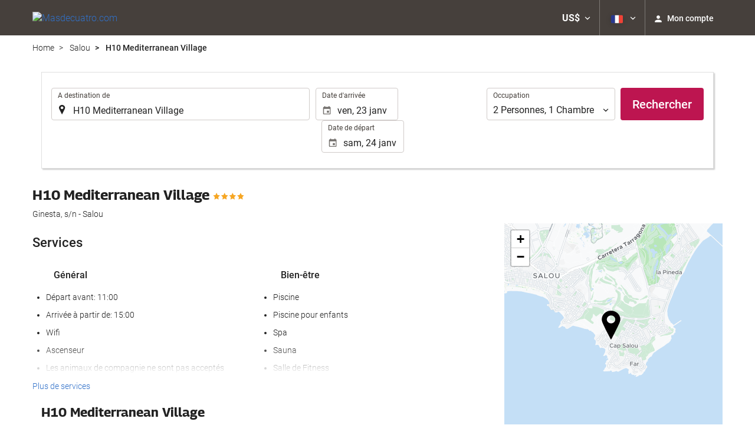

--- FILE ---
content_type: text/html; charset=UTF-8
request_url: https://booking.masdecuatro.com/fr/hotel/h10-mediterranean-village/salou/h150534/
body_size: 33262
content:
<!DOCTYPE html>
<!--[if IE 8]><html lang="fr" dir="ltr" class="no-js desktop lt-ie9"> <![endif]-->
<!--[if gt IE 8]><!--> <html lang="fr" dir="ltr" class="no-js desktop"> <!--<![endif]-->
<head>
<meta charset="utf-8"><meta http-equiv="X-UA-Compatible" content="IE=Edge,chrome=1"><title>H10 Mediterranean Village | Masdecuatro.com</title><meta name="viewport" content="width=device-width, initial-scale=1.0, interactive-widget=resizes-content"><link href='https://otcdn.com' rel='preconnect' crossorigin="crossorigin"><meta http-equiv="x-dns-prefetch-control" content="on"><link rel="dns-prefetch" href="//otcdn.com"><link rel="dns-prefetch" href="//static.otcdn.com"><link href='https://eur3.otcdn.com/headers/ac/ill_css_magallanes_ltr_s/ill_css_magallanes_ltr_s_983f8f9b98a07821941e377718eb3c99_20251120_121026.css' rel='preload' as="style"><link href='https://booking.masdecuatro.com/headers/external_components/ccs_s/ccs_s_d3eb292a960613198f5439b0eca0cb52_20251030_151242.css' rel='preload' as="style"><link href='https://a.otcdn.com/headers/ilusion/magallanes/dist/svg/sprite/magallanes_general_sprite.svg?v=1748355813' rel='preload' as="fetch" type="image/svg+xml" crossorigin="crossorigin"><link href='https://a.otcdn.com/headers/ilusion/magallanes/dist/svg/sprite/magallanes_flags_sprite.svg?v=1748355813' rel='preload' as="fetch" type="image/svg+xml" crossorigin="crossorigin"><link rel="stylesheet" type="text/css" href="https://eur3.otcdn.com/headers/ac/ill_css_magallanes_ltr_s/ill_css_magallanes_ltr_s_983f8f9b98a07821941e377718eb3c99_20251120_121026.css"><link rel="stylesheet" type="text/css" href="https://booking.masdecuatro.com/headers/external_components/ccs_s/ccs_s_d3eb292a960613198f5439b0eca0cb52_20251030_151242.css">    <script>
        !function(e,n){"object"==typeof exports&&"undefined"!=typeof module?n():"function"==typeof define&&define.amd?define(n):n()}(0,function(){"use strict";function e(e){var n=this.constructor;return this.then(function(t){return n.resolve(e()).then(function(){return t})},function(t){return n.resolve(e()).then(function(){return n.reject(t)})})}function n(){}function t(e){if(!(this instanceof t))throw new TypeError("Promises must be constructed via new");if("function"!=typeof e)throw new TypeError("not a function");this._state=0,this._handled=!1,this._value=undefined,this._deferreds=[],u(e,this)}function o(e,n){for(;3===e._state;)e=e._value;0!==e._state?(e._handled=!0,t._immediateFn(function(){var t=1===e._state?n.onFulfilled:n.onRejected;if(null!==t){var o;try{o=t(e._value)}catch(f){return void i(n.promise,f)}r(n.promise,o)}else(1===e._state?r:i)(n.promise,e._value)})):e._deferreds.push(n)}function r(e,n){try{if(n===e)throw new TypeError("A promise cannot be resolved with itself.");if(n&&("object"==typeof n||"function"==typeof n)){var o=n.then;if(n instanceof t)return e._state=3,e._value=n,void f(e);if("function"==typeof o)return void u(function(e,n){return function(){e.apply(n,arguments)}}(o,n),e)}e._state=1,e._value=n,f(e)}catch(r){i(e,r)}}function i(e,n){e._state=2,e._value=n,f(e)}function f(e){2===e._state&&0===e._deferreds.length&&t._immediateFn(function(){e._handled||t._unhandledRejectionFn(e._value)});for(var n=0,r=e._deferreds.length;r>n;n++)o(e,e._deferreds[n]);e._deferreds=null}function u(e,n){var t=!1;try{e(function(e){t||(t=!0,r(n,e))},function(e){t||(t=!0,i(n,e))})}catch(o){if(t)return;t=!0,i(n,o)}}var c=setTimeout;t.prototype["catch"]=function(e){return this.then(null,e)},t.prototype.then=function(e,t){var r=new this.constructor(n);return o(this,new function(e,n,t){this.onFulfilled="function"==typeof e?e:null,this.onRejected="function"==typeof n?n:null,this.promise=t}(e,t,r)),r},t.prototype["finally"]=e,t.all=function(e){return new t(function(n,t){function o(e,f){try{if(f&&("object"==typeof f||"function"==typeof f)){var u=f.then;if("function"==typeof u)return void u.call(f,function(n){o(e,n)},t)}r[e]=f,0==--i&&n(r)}catch(c){t(c)}}if(!e||"undefined"==typeof e.length)throw new TypeError("Promise.all accepts an array");var r=Array.prototype.slice.call(e);if(0===r.length)return n([]);for(var i=r.length,f=0;r.length>f;f++)o(f,r[f])})},t.resolve=function(e){return e&&"object"==typeof e&&e.constructor===t?e:new t(function(n){n(e)})},t.reject=function(e){return new t(function(n,t){t(e)})},t.race=function(e){return new t(function(n,t){for(var o=0,r=e.length;r>o;o++)e[o].then(n,t)})},t._immediateFn="function"==typeof setImmediate&&function(e){setImmediate(e)}||function(e){c(e,0)},t._unhandledRejectionFn=function(e){void 0!==console&&console&&console.warn("Possible Unhandled Promise Rejection:",e)};var l=function(){if("undefined"!=typeof self)return self;if("undefined"!=typeof window)return window;if("undefined"!=typeof global)return global;throw Error("unable to locate global object")}();"Promise"in l?l.Promise.prototype["finally"]||(l.Promise.prototype["finally"]=e):l.Promise=t});

        /*! modernizr 3.1.0 (Custom Build) | MIT *
 * http://modernizr.com/download/?-audio-csstransforms-flexbox-flexboxlegacy-flexwrap-geolocation-hashchange-history-postmessage-svg-touchevents-video !*/
!function(e,n,t){function o(e,n){return typeof e===n}function r(){var e,n,t,r,a,s,i;for(var c in T){if(e=[],n=T[c],n.name&&(e.push(n.name.toLowerCase()),n.options&&n.options.aliases&&n.options.aliases.length))for(t=0;t<n.options.aliases.length;t++)e.push(n.options.aliases[t].toLowerCase());for(r=o(n.fn,"function")?n.fn():n.fn,a=0;a<e.length;a++)s=e[a],i=s.split("."),1===i.length?Modernizr[i[0]]=r:(!Modernizr[i[0]]||Modernizr[i[0]]instanceof Boolean||(Modernizr[i[0]]=new Boolean(Modernizr[i[0]])),Modernizr[i[0]][i[1]]=r),h.push((r?"":"no-")+i.join("-"))}}function a(e){var n=w.className,t=Modernizr._config.classPrefix||"";if(b&&(n=n.baseVal),Modernizr._config.enableJSClass){var o=new RegExp("(^|\\s)"+t+"no-js(\\s|$)");n=n.replace(o,"$1"+t+"js$2")}Modernizr._config.enableClasses&&(n+=" "+t+e.join(" "+t),b?w.className.baseVal=n:w.className=n)}function s(){return"function"!=typeof n.createElement?n.createElement(arguments[0]):b?n.createElementNS.call(n,"http://www.w3.org/2000/svg",arguments[0]):n.createElement.apply(n,arguments)}function i(e,n){return!!~(""+e).indexOf(n)}function c(){var e=n.body;return e||(e=s(b?"svg":"body"),e.fake=!0),e}function l(e,t,o,r){var a,i,l,d,u="modernizr",f=s("div"),p=c();if(parseInt(o,10))for(;o--;)l=s("div"),l.id=r?r[o]:u+(o+1),f.appendChild(l);return a=s("style"),a.type="text/css",a.id="s"+u,(p.fake?p:f).appendChild(a),p.appendChild(f),a.styleSheet?a.styleSheet.cssText=e:a.appendChild(n.createTextNode(e)),f.id=u,p.fake&&(p.style.background="",p.style.overflow="hidden",d=w.style.overflow,w.style.overflow="hidden",w.appendChild(p)),i=t(f,e),p.fake?(p.parentNode.removeChild(p),w.style.overflow=d,w.offsetHeight):f.parentNode.removeChild(f),!!i}function d(e,n){return function(){return e.apply(n,arguments)}}function u(e,n,t){var r;for(var a in e)if(e[a]in n)return t===!1?e[a]:(r=n[e[a]],o(r,"function")?d(r,t||n):r);return!1}function f(e){return e.replace(/([a-z])-([a-z])/g,function(e,n,t){return n+t.toUpperCase()}).replace(/^-/,"")}function p(e){return e.replace(/([A-Z])/g,function(e,n){return"-"+n.toLowerCase()}).replace(/^ms-/,"-ms-")}function v(n,o){var r=n.length;if("CSS"in e&&"supports"in e.CSS){for(;r--;)if(e.CSS.supports(p(n[r]),o))return!0;return!1}if("CSSSupportsRule"in e){for(var a=[];r--;)a.push("("+p(n[r])+":"+o+")");return a=a.join(" or "),l("@supports ("+a+") { #modernizr { position: absolute; } }",function(e){return"absolute"==getComputedStyle(e,null).position})}return t}function m(e,n,r,a){function c(){d&&(delete z.style,delete z.modElem)}if(a=o(a,"undefined")?!1:a,!o(r,"undefined")){var l=v(e,r);if(!o(l,"undefined"))return l}for(var d,u,p,m,y,g=["modernizr","tspan"];!z.style;)d=!0,z.modElem=s(g.shift()),z.style=z.modElem.style;for(p=e.length,u=0;p>u;u++)if(m=e[u],y=z.style[m],i(m,"-")&&(m=f(m)),z.style[m]!==t){if(a||o(r,"undefined"))return c(),"pfx"==n?m:!0;try{z.style[m]=r}catch(h){}if(z.style[m]!=y)return c(),"pfx"==n?m:!0}return c(),!1}function y(e,n,t,r,a){var s=e.charAt(0).toUpperCase()+e.slice(1),i=(e+" "+_.join(s+" ")+s).split(" ");return o(n,"string")||o(n,"undefined")?m(i,n,r,a):(i=(e+" "+E.join(s+" ")+s).split(" "),u(i,n,t))}function g(e,n,o){return y(e,t,t,n,o)}var h=[],T=[],x={_version:"3.1.0",_config:{classPrefix:"",enableClasses:!0,enableJSClass:!0,usePrefixes:!0},_q:[],on:function(e,n){var t=this;setTimeout(function(){n(t[e])},0)},addTest:function(e,n,t){T.push({name:e,fn:n,options:t})},addAsyncTest:function(e){T.push({name:null,fn:e})}},Modernizr=function(){};Modernizr.prototype=x,Modernizr=new Modernizr,Modernizr.addTest("geolocation","geolocation"in navigator),Modernizr.addTest("history",function(){var n=navigator.userAgent;return-1===n.indexOf("Android 2.")&&-1===n.indexOf("Android 4.0")||-1===n.indexOf("Mobile Safari")||-1!==n.indexOf("Chrome")||-1!==n.indexOf("Windows Phone")?e.history&&"pushState"in e.history:!1}),Modernizr.addTest("postmessage","postMessage"in e),Modernizr.addTest("svg",!!n.createElementNS&&!!n.createElementNS("http://www.w3.org/2000/svg","svg").createSVGRect);var w=n.documentElement,b="svg"===w.nodeName.toLowerCase();Modernizr.addTest("audio",function(){var e=s("audio"),n=!1;try{(n=!!e.canPlayType)&&(n=new Boolean(n),n.ogg=e.canPlayType('audio/ogg; codecs="vorbis"').replace(/^no$/,""),n.mp3=e.canPlayType("audio/mpeg;").replace(/^no$/,""),n.opus=e.canPlayType('audio/ogg; codecs="opus"').replace(/^no$/,""),n.wav=e.canPlayType('audio/wav; codecs="1"').replace(/^no$/,""),n.m4a=(e.canPlayType("audio/x-m4a;")||e.canPlayType("audio/aac;")).replace(/^no$/,""))}catch(t){}return n}),Modernizr.addTest("video",function(){var e=s("video"),n=!1;try{(n=!!e.canPlayType)&&(n=new Boolean(n),n.ogg=e.canPlayType('video/ogg; codecs="theora"').replace(/^no$/,""),n.h264=e.canPlayType('video/mp4; codecs="avc1.42E01E"').replace(/^no$/,""),n.webm=e.canPlayType('video/webm; codecs="vp8, vorbis"').replace(/^no$/,""),n.vp9=e.canPlayType('video/webm; codecs="vp9"').replace(/^no$/,""),n.hls=e.canPlayType('application/x-mpegURL; codecs="avc1.42E01E"').replace(/^no$/,""))}catch(t){}return n});var C=function(e){function t(n,t){var r;return n?(t&&"string"!=typeof t||(t=s(t||"div")),n="on"+n,r=n in t,!r&&o&&(t.setAttribute||(t=s("div")),t.setAttribute(n,""),r="function"==typeof t[n],t[n]!==e&&(t[n]=e),t.removeAttribute(n)),r):!1}var o=!("onblur"in n.documentElement);return t}();x.hasEvent=C,Modernizr.addTest("hashchange",function(){return C("hashchange",e)===!1?!1:n.documentMode===t||n.documentMode>7});var P=x._config.usePrefixes?" -webkit- -moz- -o- -ms- ".split(" "):[];x._prefixes=P;var S="Moz O ms Webkit",_=x._config.usePrefixes?S.split(" "):[];x._cssomPrefixes=_;var E=x._config.usePrefixes?S.toLowerCase().split(" "):[];x._domPrefixes=E;var A=x.testStyles=l;Modernizr.addTest("touchevents",function(){var t;if("ontouchstart"in e||e.DocumentTouch&&n instanceof DocumentTouch)t=!0;else{var o=["@media (",P.join("touch-enabled),("),"heartz",")","{#modernizr{top:9px;position:absolute}}"].join("");A(o,function(e){t=9===e.offsetTop})}return t});var $={elem:s("modernizr")};Modernizr._q.push(function(){delete $.elem});var z={style:$.elem.style};Modernizr._q.unshift(function(){delete z.style}),x.testAllProps=y,x.testAllProps=g,Modernizr.addTest("flexboxlegacy",g("boxDirection","reverse",!0)),Modernizr.addTest("flexbox",g("flexBasis","1px",!0)),Modernizr.addTest("flexwrap",g("flexWrap","wrap",!0)),Modernizr.addTest("csstransforms",function(){return-1===navigator.userAgent.indexOf("Android 2.")&&g("transform","scale(1)",!0)}),r(),a(h),delete x.addTest,delete x.addAsyncTest;for(var N=0;N<Modernizr._q.length;N++)Modernizr._q[N]();e.Modernizr=Modernizr}(window,document);

    </script>
<link rel="preload" href="https://eur3.otcdn.com/headers/ilusion/fonts/roboto/v18/roboto-v18-latin-300.woff2" as="font" type="font/woff2" crossorigin><link rel="preload" href="https://eur2.otcdn.com/headers/ilusion/fonts/roboto/v18/roboto-v18-latin-regular.woff2" as="font" type="font/woff2" crossorigin><link rel="preload" href="https://eur3.otcdn.com/headers/ilusion/fonts/roboto/v18/roboto-v18-latin-500.woff2" as="font" type="font/woff2" crossorigin><link rel="preload" href="https://eur3.otcdn.com/headers/ilusion/fonts/roboto/v18/roboto-v18-latin-700.woff2" as="font" type="font/woff2" crossorigin><style>@font-face {font-family: 'Roboto';font-style: normal;font-weight: 300;src: local('Roboto Light'), local('Roboto-Light'),url('https://eur3.otcdn.com/headers/ilusion/fonts/roboto/v18/roboto-v18-latin-300.woff2') format('woff2'),url('https://eur3.otcdn.com/headers/ilusion/fonts/roboto/v18/roboto-v18-latin-300.woff') format('woff');    font-display: swap;}@font-face {font-family: 'Roboto';font-style: normal;font-weight: 400;src: local('Roboto'), local('Roboto-Regular'),url('https://eur2.otcdn.com/headers/ilusion/fonts/roboto/v18/roboto-v18-latin-regular.woff2') format('woff2'),url('https://eur2.otcdn.com/headers/ilusion/fonts/roboto/v18/roboto-v18-latin-regular.woff') format('woff');    font-display: swap;}@font-face {font-family: 'Roboto';font-style: normal;font-weight: 500;src: local('Roboto Medium'), local('Roboto-Medium'),url('https://eur3.otcdn.com/headers/ilusion/fonts/roboto/v18/roboto-v18-latin-500.woff2') format('woff2'),url('https://eur3.otcdn.com/headers/ilusion/fonts/roboto/v18/roboto-v18-latin-500.woff') format('woff');    font-display: swap;}@font-face {font-family: 'Roboto';font-style: normal;font-weight: 700;src: local('Roboto Bold'), local('Roboto-Bold'),url('https://eur3.otcdn.com/headers/ilusion/fonts/roboto/v18/roboto-v18-latin-700.woff2') format('woff2'),url('https://eur3.otcdn.com/headers/ilusion/fonts/roboto/v18/roboto-v18-latin-700.woff') format('woff');    font-display: swap;}</style><link rel="preload" href="https://eur1.otcdn.com/headers/ilusion/fonts/georama/Georama-Bold.woff2" as="font" type="font/woff2" crossorigin><style>@font-face {    font-family: 'Georama';    font-style: normal;    font-weight: 700;    src:    url('https://eur1.otcdn.com/headers/ilusion/fonts/georama/Georama-Bold.woff2') format('woff2'),    url('https://eur1.otcdn.com/headers/ilusion/fonts/georama/Georama-Bold.woff') format('woff');    font-display: swap;}</style>
        <script type="text/javascript">
        (function(){if(window.document.documentElement.className.indexOf("fonts-loaded")>-1){return;}
if(document.fonts&&document.fonts.load&&window.Promise){var promises=[];promises.push(document.fonts.load("300 10pt Roboto"));promises.push(document.fonts.load("400 10pt Roboto"));promises.push(document.fonts.load("500 10pt Roboto"));promises.push(document.fonts.load("700 10pt Roboto"));promises.push(document.fonts.load("700 10pt Georama"));window.Promise.all(promises).then(function(){document.documentElement.className+=" fonts-loaded";},function(){window.document.documentElement.className+=" fonts-unavailable";});}}());    </script>


    
<link type="text/css" rel="stylesheet/less" href="/headers/widgets/search/locationwidget/css/locationwidget_ssm.less">
<link type="text/css" rel="stylesheet/less" href="/headers/widgets/search/hotelsearchwidget/css/hotelsearchwidget_ssm.less">
<link type="text/css" rel="stylesheet/less" href="/headers/ilusion/magallanes/dist/css/magallanes.less?v=2">
<script src="https://eur4.otcdn.com/headers/ac/illmagallanes_sp/illmagallanes_sp_b6ef3e24a71d97ff68d7c6c77123e4e8_20250623_111014.js"></script><script src="https://eur4.otcdn.com/headers/components/compiled/prod/es5/babel-polyfill.js?v=1748355805" nomodule="nomodule"></script><script src="https://eur2.otcdn.com/headers/components/compiled/prod/es5/webcomponents/webcomponents-loader.js?v=1748355805" nomodule="nomodule"></script><script src="https://eur2.otcdn.com/headers/common/js/less/less-1.6.0.min.js?v=1748355805"></script><link rel="canonical" href="https://booking.masdecuatro.com/fr/hotel/h10-mediterranean-village/salou/h150534/"><link rel="shortcut icon" href="https://c.otcdn.com/imglib/ssm/1383/favicon2750.png?v=1726817108"><link hreflang="en-GB" rel="alternate" href="https://booking.masdecuatro.com/en/hotel/h10-mediterranean-village/salou/h150534/"><link hreflang="es" rel="alternate" href="https://booking.masdecuatro.com/es/hotel/h10-mediterranean-village/salou/h150534/"><link hreflang="x-default" rel="alternate" href="https://booking.masdecuatro.com/es/hotel/h10-mediterranean-village/salou/h150534/"><link hreflang="fr" rel="alternate" href="https://booking.masdecuatro.com/fr/hotel/h10-mediterranean-village/salou/h150534/"><link hreflang="de" rel="alternate" href="https://booking.masdecuatro.com/de/hotel/h10-mediterranean-village/salou/h150534/"><link hreflang="it" rel="alternate" href="https://booking.masdecuatro.com/it/hotel/h10-mediterranean-village/salou/h150534/"><link hreflang="pt-PT" rel="alternate" href="https://booking.masdecuatro.com/pt/hotel/h10-mediterranean-village/salou/h150534/"><link hreflang="ca" rel="alternate" href="https://booking.masdecuatro.com/cat/hotel/h10-mediterranean-village/salou/h150534/"><link hreflang="nl" rel="alternate" href="https://booking.masdecuatro.com/nl/hotel/h10-mediterranean-village/salou/h150534/"><link hreflang="ar" rel="alternate" href="https://booking.masdecuatro.com/ar/%D9%81%D9%86%D8%AF%D9%82/%D8%A5%D8%AA%D8%B4-10-%D9%85%D9%8A%D8%AF%D9%8A%D8%AA%D9%8A%D8%B1%D8%A7%D9%86%D9%8A%D8%A7%D9%86-%D9%81%D9%8A%D9%84%D8%AF%D8%AC/%D8%B3%D8%A7%D9%84%D9%88/h150534/"><link hreflang="da" rel="alternate" href="https://booking.masdecuatro.com/da/hotel/h10-mediterranean-village/salou/h150534/"><link hreflang="zh-Hans" rel="alternate" href="https://booking.masdecuatro.com/zh/%E9%A5%AD%E5%BA%97/h10-mediterranean-village/%E8%90%A8%E6%B4%9B/h150534/"><link hreflang="zh-Hant" rel="alternate" href="https://booking.masdecuatro.com/zt/%E9%A3%AF%E5%BA%97/h10-mediterranean-village/%E8%96%A9%E6%B4%9B/h150534/"><link hreflang="ko" rel="alternate" href="https://booking.masdecuatro.com/ko/%ED%98%B8%ED%85%94/h10-mediterranean-village/%EC%82%B4%EB%A3%A8/h150534/"><link hreflang="he" rel="alternate" href="https://booking.masdecuatro.com/he/%D7%91%D7%9E%D7%9C%D7%95%D7%9F/h10-mediterranean-village/%D7%A1%D7%90%D7%9C%D7%95/h150534/"><link hreflang="ja" rel="alternate" href="https://booking.masdecuatro.com/ja/%E3%83%9B%E3%83%86%E3%83%AB/h10-mediterranean-village/%E3%82%B5%E3%83%AD%E3%82%A6/h150534/"><link hreflang="ru" rel="alternate" href="https://booking.masdecuatro.com/ru/%D0%BE%D1%82%D0%B5%D0%BB%D1%8C/%D1%8D%D0%B9%D1%87-%D1%82%D0%B5%D0%BD-%D0%BC%D0%B5%D0%B4%D0%B8%D1%82%D0%B5%D1%80%D1%80%D0%B0%D0%BD%D0%B5%D0%B0%D0%BD-%D0%B2%D0%B8%D0%BB%D0%B0%D0%B4%D0%B6/%D1%81%D0%B0%D0%BB%D0%BE%D1%83/h150534/"><link hreflang="pl" rel="alternate" href="https://booking.masdecuatro.com/pl/hotele/h10-mediterranean-village/salou/h150534/"><link hreflang="sv" rel="alternate" href="https://booking.masdecuatro.com/se/hotell/h10-mediterranean-village/salou/h150534/"><link hreflang="ro" rel="alternate" href="https://booking.masdecuatro.com/ro/hotel/h10-mediterranean-village/salou/h150534/"><link hreflang="hu" rel="alternate" href="https://booking.masdecuatro.com/hu/szalloda/h10-mediterranean-village/salou/h150534/"><link hreflang="pt-BR" rel="alternate" href="https://booking.masdecuatro.com/br/hotel/h10-mediterranean-village/salou/h150534/"><link hreflang="fa" rel="alternate" href="https://booking.masdecuatro.com/fa/%D9%87%D8%AA%D9%84/h10-mediterranean-village/%D8%B3%D8%A7%D9%84%D9%88/h150534/"><link hreflang="es-AR" rel="alternate" href="https://booking.masdecuatro.com/arg/hotel/h10-mediterranean-village/salou/h150534/"><link hreflang="es-CL" rel="alternate" href="https://booking.masdecuatro.com/cl/hotel/h10-mediterranean-village/salou/h150534/"><link hreflang="es-CO" rel="alternate" href="https://booking.masdecuatro.com/co/hotel/h10-mediterranean-village/salou/h150534/"><link hreflang="es-EC" rel="alternate" href="https://booking.masdecuatro.com/ec/hotel/h10-mediterranean-village/salou/h150534/"><link hreflang="fi" rel="alternate" href="https://booking.masdecuatro.com/fi/hotelli/h10-mediterranean-village/salou/h150534/"><link hreflang="es-MX" rel="alternate" href="https://booking.masdecuatro.com/mx/hotel/h10-mediterranean-village/salou/h150534/"><link hreflang="nb-NO" rel="alternate" href="https://booking.masdecuatro.com/no/hotell/h10-mediterranean-village/salou/h150534/"><link hreflang="es-PE" rel="alternate" href="https://booking.masdecuatro.com/pe/hotel/h10-mediterranean-village/salou/h150534/"><link hreflang="tr" rel="alternate" href="https://booking.masdecuatro.com/tr/otel/h10-mediterranean-village/salou/h150534/"><link hreflang="en-US" rel="alternate" href="https://booking.masdecuatro.com/us/hotel/h10-mediterranean-village/salou/h150534/"><meta name="theme-color" content="#5fbfcc"><meta name="msapplication-navbutton-color" content="#5fbfcc"><meta name="apple-mobile-web-app-status-bar-style" content="#5fbfcc"><meta name="robots" content="index,follow"><meta name="description" content="Todas las opciones de alojamiento para las familias numerosas: hoteles, apartamentos, casas de alquiler vacacional, campings, cruceros..."><!--- GTM HEAD BEGIN -->
                        <!-- Google Tag Manager -->
                                            <script type="text/plain" data-managed="ConsentManager" class=" cmplazyload" data-cmp-purpose="c51">
                            (function(w,d,s,l,i){w[l]=w[l]||[];w[l].push({'gtm.start':
                                new Date().getTime(),event:'gtm.js'});var f=d.getElementsByTagName(s)[0],
                                j=d.createElement(s),dl=l!='dataLayer'?'&l='+l:'';j.async=true;j["defer"]=true;j.src=
                                '//www.googletagmanager.com/gtm.js?id='+i+dl;f.parentNode.insertBefore(j,f);
                            })(window,document,'script','dataLayer','GTM-KDH3CTP');</script>
            <!-- End Google Tag Manager -->
        

                    <script>
                window.dataLayer = window.dataLayer || [];
                window.dataLayerConsentComplete = window.dataLayerConsentComplete || [];

                            </script>
        
        <script>
            window.dataLayer = window.dataLayer || [];
            window.dataLayerConsentComplete = window.dataLayerConsentComplete || [];
                                            dataLayerConsentComplete = {"pageCategory":611,"pageLanguage":"fr","brand":1383,"domain":"booking.masdecuatro.com","ssm":"Masdecuatro.com","event":"ga_paginavista"};
                if ((typeof window.dataLayerConsentComplete == 'object') && (window.dataLayerConsentComplete.length != '')) {
                    dataLayer.push(window.dataLayerConsentComplete);
                    window.dataLayerConsentComplete = [];
                }

                                var user_lang = navigator.language || navigator.userLanguage;
                if (user_lang) {
                    dataLayer.push({userLanguage: user_lang});
                }
                                    </script>

            <!--- GTM HEAD END -->

<!--- GOOGLE ANALYTICS BEGIN -->
        <script type="text/plain" data-managed="ConsentManager" class=" cmplazyload" data-cmp-purpose="c54,c51">

var _gaq = _gaq || [];
_gaq.push(['_setAccount', 'UA-3058699-13']);
_gaq.push(['_setDomainName', 'none']);
_gaq.push(['_trackPageview', '/Others']);
_gaq.push(['_setCustomVar', 1, 'section', 'Others', 3]);
_gaq.push(['_setCustomVar', 2, 'service', '', 3]);

(function () {
    var ga = document.createElement('script');
    ga.type = 'text/javascript';
    ga.async = true;
    ga.src = ('https:' == document.location.protocol ? 'https://ssl' : 'http://www') + '.google-analytics.com/ga.js';
    var s = document.getElementsByTagName('script')[0];
    s.parentNode.insertBefore(ga, s);
})();
</script>


<!--- GOOGLE ANALYTICS END -->

<script>
    window.dataLayer = window.dataLayer || [];
</script>

<!-- cmp wl -->
<script type="text/javascript" data-cmp-ab="1">window.cmp_customlanguages = [{"l":"JA","i":"jp","r":0,"t":"JA"},{"l":"KO","i":"kr","r":0,"t":"KO"},{"l":"AR","i":"xy","r":1,"t":"AR"},{"l":"HE","i":"xy","r":1,"t":"HE"},{"l":"CA","i":"xy","r":0,"t":"CA"},{"l":"TR","i":"tr","r":0,"t":"TR"},{"l":"FA","i":"xy","r":1,"t":"FA"}];</script>
<script>if(!("gdprAppliesGlobally" in window)){window.gdprAppliesGlobally=true}if(!("cmp_id" in window)||window.cmp_id<1){window.cmp_id=0}if(!("cmp_cdid" in window)){window.cmp_cdid="143600"}if(!("cmp_params" in window)){window.cmp_params=""}if(!("cmp_host" in window)){window.cmp_host="c.delivery.consentmanager.net"}if(!("cmp_cdn" in window)){window.cmp_cdn="cdn.consentmanager.net"}if(!("cmp_proto" in window)){window.cmp_proto="https:"}if(!("cmp_codesrc" in window)){window.cmp_codesrc="1"}window.cmp_getsupportedLangs=function(){var b=["DE","EN","FR","IT","NO","DA","FI","ES","PT","RO","BG","ET","EL","GA","HR","LV","LT","MT","NL","PL","SV","SK","SL","CS","HU","RU","SR","ZH","TR","UK","AR","BS"];if("cmp_customlanguages" in window){for(var a=0;a<window.cmp_customlanguages.length;a++){b.push(window.cmp_customlanguages[a].l.toUpperCase())}}return b};window.cmp_getRTLLangs=function(){var a=["AR"];if("cmp_customlanguages" in window){for(var b=0;b<window.cmp_customlanguages.length;b++){if("r" in window.cmp_customlanguages[b]&&window.cmp_customlanguages[b].r){a.push(window.cmp_customlanguages[b].l)}}}return a};window.cmp_getlang=function(a){if(typeof(a)!="boolean"){a=true}if(a&&typeof(cmp_getlang.usedlang)=="string"&&cmp_getlang.usedlang!==""){return cmp_getlang.usedlang}return window.cmp_getlangs()[0]};window.cmp_extractlang=function(a){if(a.indexOf("cmplang=")!=-1){a=a.substr(a.indexOf("cmplang=")+8,2).toUpperCase();if(a.indexOf("&")!=-1){a=a.substr(0,a.indexOf("&"))}}else{a=""}return a};window.cmp_getlangs=function(){var g=window.cmp_getsupportedLangs();var c=[];var f=location.hash;var e=location.search;var j="cmp_params" in window?window.cmp_params:"";var a="languages" in navigator?navigator.languages:[];if(cmp_extractlang(f)!=""){c.push(cmp_extractlang(f))}else{if(cmp_extractlang(e)!=""){c.push(cmp_extractlang(e))}else{if(cmp_extractlang(j)!=""){c.push(cmp_extractlang(j))}else{if("cmp_setlang" in window&&window.cmp_setlang!=""){c.push(window.cmp_setlang.toUpperCase())}else{if("cmp_langdetect" in window&&window.cmp_langdetect==1){c.push(window.cmp_getPageLang())}else{if(a.length>0){for(var d=0;d<a.length;d++){c.push(a[d])}}if("language" in navigator){c.push(navigator.language)}if("userLanguage" in navigator){c.push(navigator.userLanguage)}}}}}}var h=[];for(var d=0;d<c.length;d++){var b=c[d].toUpperCase();if(b.length<2){continue}if(g.indexOf(b)!=-1){h.push(b)}else{if(b.indexOf("-")!=-1){b=b.substr(0,2)}if(g.indexOf(b)!=-1){h.push(b)}}}if(h.length==0&&typeof(cmp_getlang.defaultlang)=="string"&&cmp_getlang.defaultlang!==""){return[cmp_getlang.defaultlang.toUpperCase()]}else{return h.length>0?h:["EN"]}};window.cmp_getPageLangs=function(){var a=window.cmp_getXMLLang();if(a!=""){a=[a.toUpperCase()]}else{a=[]}a=a.concat(window.cmp_getLangsFromURL());return a.length>0?a:["EN"]};window.cmp_getPageLang=function(){var a=window.cmp_getPageLangs();return a.length>0?a[0]:""};window.cmp_getLangsFromURL=function(){var c=window.cmp_getsupportedLangs();var b=location;var m="toUpperCase";var g=b.hostname[m]()+".";var a=b.pathname[m]()+"/";var f=[];for(var e=0;e<c.length;e++){var j=a.substring(0,c[e].length+1);if(g.substring(0,c[e].length+1)==c[e]+"."){f.push(c[e][m]())}else{if(c[e].length==5){var k=c[e].substring(3,5)+"-"+c[e].substring(0,2);if(g.substring(0,k.length+1)==k+"."){f.push(c[e][m]())}}else{if(j==c[e]+"/"||j=="/"+c[e]){f.push(c[e][m]())}else{if(j==c[e].replace("-","/")+"/"||j=="/"+c[e].replace("-","/")){f.push(c[e][m]())}else{if(c[e].length==5){var k=c[e].substring(3,5)+"-"+c[e].substring(0,2);var h=a.substring(0,k.length+1);if(h==k+"/"||h==k.replace("-","/")+"/"){f.push(c[e][m]())}}}}}}}return f};window.cmp_getXMLLang=function(){var c=document.getElementsByTagName("html");if(c.length>0){var c=c[0]}else{c=document.documentElement}if(c&&c.getAttribute){var a=c.getAttribute("xml:lang");if(typeof(a)!="string"||a==""){a=c.getAttribute("lang")}if(typeof(a)=="string"&&a!=""){var b=window.cmp_getsupportedLangs();return b.indexOf(a.toUpperCase())!=-1||b.indexOf(a.substr(0,2).toUpperCase())!=-1?a:""}else{return""}}};(function(){var B=document;var C=B.getElementsByTagName;var o=window;var t="";var h="";var k="";var D=function(e){var i="cmp_"+e;e="cmp"+e+"=";var d="";var l=e.length;var G=location;var H=G.hash;var w=G.search;var u=H.indexOf(e);var F=w.indexOf(e);if(u!=-1){d=H.substring(u+l,9999)}else{if(F!=-1){d=w.substring(F+l,9999)}else{return i in o&&typeof(o[i])!=="function"?o[i]:""}}var E=d.indexOf("&");if(E!=-1){d=d.substring(0,E)}return d};var j=D("lang");if(j!=""){t=j;k=t}else{if("cmp_getlang" in o){t=o.cmp_getlang().toLowerCase();h=o.cmp_getlangs().slice(0,3).join("_");k=o.cmp_getPageLangs().slice(0,3).join("_");if("cmp_customlanguages" in o){var m=o.cmp_customlanguages;for(var x=0;x<m.length;x++){var a=m[x].l.toLowerCase();if(a==t){t="en"}}}}}var q=("cmp_proto" in o)?o.cmp_proto:"https:";if(q!="http:"&&q!="https:"){q="https:"}var n=("cmp_ref" in o)?o.cmp_ref:location.href;if(n.length>300){n=n.substring(0,300)}var z=function(d){var I=B.createElement("script");I.setAttribute("data-cmp-ab","1");I.type="text/javascript";I.async=true;I.src=d;var H=["body","div","span","script","head"];var w="currentScript";var F="parentElement";var l="appendChild";var G="body";if(B[w]&&B[w][F]){B[w][F][l](I)}else{if(B[G]){B[G][l](I)}else{for(var u=0;u<H.length;u++){var E=C(H[u]);if(E.length>0){E[0][l](I);break}}}}};var b=D("design");var c=D("regulationkey");var y=D("gppkey");var s=D("att");var f=o.encodeURIComponent;var g=false;try{g=B.cookie.length>0}catch(A){g=false}var p=q+"//"+o.cmp_host+"/delivery/cmp.php?";p+=("cmp_id" in o&&o.cmp_id>0?"id="+o.cmp_id:"")+("cmp_cdid" in o?"&cdid="+o.cmp_cdid:"")+"&h="+f(n);p+=(b!=""?"&cmpdesign="+f(b):"")+(c!=""?"&cmpregulationkey="+f(c):"")+(y!=""?"&cmpgppkey="+f(y):"");p+=(s!=""?"&cmpatt="+f(s):"")+("cmp_params" in o?"&"+o.cmp_params:"")+(g?"&__cmpfcc=1":"");z(p+"&l="+f(t)+"&ls="+f(h)+"&lp="+f(k)+"&o="+(new Date()).getTime());var r="js";var v=D("debugunminimized")!=""?"":".min";if(D("debugcoverage")=="1"){r="instrumented";v=""}if(D("debugtest")=="1"){r="jstests";v=""}z(q+"//"+o.cmp_cdn+"/delivery/"+r+"/cmp_final"+v+".js")})();window.cmp_addFrame=function(b){if(!window.frames[b]){if(document.body){var a=document.createElement("iframe");a.style.cssText="display:none";if("cmp_cdn" in window&&"cmp_ultrablocking" in window&&window.cmp_ultrablocking>0){a.src="//"+window.cmp_cdn+"/delivery/empty.html"}a.name=b;a.setAttribute("title","Intentionally hidden, please ignore");a.setAttribute("role","none");a.setAttribute("tabindex","-1");document.body.appendChild(a)}else{window.setTimeout(window.cmp_addFrame,10,b)}}};window.cmp_rc=function(c,b){var l="";try{l=document.cookie}catch(h){l=""}var j="";var f=0;var g=false;while(l!=""&&f<100){f++;while(l.substr(0,1)==" "){l=l.substr(1,l.length)}var k=l.substring(0,l.indexOf("="));if(l.indexOf(";")!=-1){var m=l.substring(l.indexOf("=")+1,l.indexOf(";"))}else{var m=l.substr(l.indexOf("=")+1,l.length)}if(c==k){j=m;g=true}var d=l.indexOf(";")+1;if(d==0){d=l.length}l=l.substring(d,l.length)}if(!g&&typeof(b)=="string"){j=b}return(j)};window.cmp_stub=function(){var a=arguments;__cmp.a=__cmp.a||[];if(!a.length){return __cmp.a}else{if(a[0]==="ping"){if(a[1]===2){a[2]({gdprApplies:gdprAppliesGlobally,cmpLoaded:false,cmpStatus:"stub",displayStatus:"hidden",apiVersion:"2.2",cmpId:31},true)}else{a[2](false,true)}}else{if(a[0]==="getUSPData"){a[2]({version:1,uspString:window.cmp_rc("__cmpccpausps","1---")},true)}else{if(a[0]==="getTCData"){__cmp.a.push([].slice.apply(a))}else{if(a[0]==="addEventListener"||a[0]==="removeEventListener"){__cmp.a.push([].slice.apply(a))}else{if(a.length==4&&a[3]===false){a[2]({},false)}else{__cmp.a.push([].slice.apply(a))}}}}}}};window.cmp_gpp_ping=function(){return{gppVersion:"1.1",cmpStatus:"stub",cmpDisplayStatus:"hidden",signalStatus:"not ready",supportedAPIs:["2:tcfeuv2","5:tcfcav1","7:usnat","8:usca","9:usva","10:usco","11:usut","12:usct"],cmpId:31,sectionList:[],applicableSections:[0],gppString:"",parsedSections:{}}};window.cmp_dsastub=function(){var a=arguments;a[0]="dsa."+a[0];window.cmp_gppstub(a)};window.cmp_gppstub=function(){var c=arguments;__gpp.q=__gpp.q||[];if(!c.length){return __gpp.q}var h=c[0];var g=c.length>1?c[1]:null;var f=c.length>2?c[2]:null;var a=null;var j=false;if(h==="ping"){a=window.cmp_gpp_ping();j=true}else{if(h==="addEventListener"){__gpp.e=__gpp.e||[];if(!("lastId" in __gpp)){__gpp.lastId=0}__gpp.lastId++;var d=__gpp.lastId;__gpp.e.push({id:d,callback:g});a={eventName:"listenerRegistered",listenerId:d,data:true,pingData:window.cmp_gpp_ping()};j=true}else{if(h==="removeEventListener"){__gpp.e=__gpp.e||[];a=false;for(var e=0;e<__gpp.e.length;e++){if(__gpp.e[e].id==f){__gpp.e[e].splice(e,1);a=true;break}}j=true}else{__gpp.q.push([].slice.apply(c))}}}if(a!==null&&typeof(g)==="function"){g(a,j)}};window.cmp_msghandler=function(d){var a=typeof d.data==="string";try{var c=a?JSON.parse(d.data):d.data}catch(f){var c=null}if(typeof(c)==="object"&&c!==null&&"__cmpCall" in c){var b=c.__cmpCall;window.__cmp(b.command,b.parameter,function(h,g){var e={__cmpReturn:{returnValue:h,success:g,callId:b.callId}};d.source.postMessage(a?JSON.stringify(e):e,"*")})}if(typeof(c)==="object"&&c!==null&&"__uspapiCall" in c){var b=c.__uspapiCall;window.__uspapi(b.command,b.version,function(h,g){var e={__uspapiReturn:{returnValue:h,success:g,callId:b.callId}};d.source.postMessage(a?JSON.stringify(e):e,"*")})}if(typeof(c)==="object"&&c!==null&&"__tcfapiCall" in c){var b=c.__tcfapiCall;window.__tcfapi(b.command,b.version,function(h,g){var e={__tcfapiReturn:{returnValue:h,success:g,callId:b.callId}};d.source.postMessage(a?JSON.stringify(e):e,"*")},b.parameter)}if(typeof(c)==="object"&&c!==null&&"__gppCall" in c){var b=c.__gppCall;window.__gpp(b.command,function(h,g){var e={__gppReturn:{returnValue:h,success:g,callId:b.callId}};d.source.postMessage(a?JSON.stringify(e):e,"*")},"parameter" in b?b.parameter:null,"version" in b?b.version:1)}if(typeof(c)==="object"&&c!==null&&"__dsaCall" in c){var b=c.__dsaCall;window.__dsa(b.command,function(h,g){var e={__dsaReturn:{returnValue:h,success:g,callId:b.callId}};d.source.postMessage(a?JSON.stringify(e):e,"*")},"parameter" in b?b.parameter:null,"version" in b?b.version:1)}};window.cmp_setStub=function(a){if(!(a in window)||(typeof(window[a])!=="function"&&typeof(window[a])!=="object"&&(typeof(window[a])==="undefined"||window[a]!==null))){window[a]=window.cmp_stub;window[a].msgHandler=window.cmp_msghandler;window.addEventListener("message",window.cmp_msghandler,false)}};window.cmp_setGppStub=function(a){if(!(a in window)||(typeof(window[a])!=="function"&&typeof(window[a])!=="object"&&(typeof(window[a])==="undefined"||window[a]!==null))){window[a]=window.cmp_gppstub;window[a].msgHandler=window.cmp_msghandler;window.addEventListener("message",window.cmp_msghandler,false)}};if(!("cmp_noiframepixel" in window)){window.cmp_addFrame("__cmpLocator")}if((!("cmp_disableusp" in window)||!window.cmp_disableusp)&&!("cmp_noiframepixel" in window)){window.cmp_addFrame("__uspapiLocator")}if((!("cmp_disabletcf" in window)||!window.cmp_disabletcf)&&!("cmp_noiframepixel" in window)){window.cmp_addFrame("__tcfapiLocator")}if((!("cmp_disablegpp" in window)||!window.cmp_disablegpp)&&!("cmp_noiframepixel" in window)){window.cmp_addFrame("__gppLocator")}if((!("cmp_disabledsa" in window)||!window.cmp_disabledsa)&&!("cmp_noiframepixel" in window)){window.cmp_addFrame("__dsaLocator")}window.cmp_setStub("__cmp");if(!("cmp_disabletcf" in window)||!window.cmp_disabletcf){window.cmp_setStub("__tcfapi")}if(!("cmp_disableusp" in window)||!window.cmp_disableusp){window.cmp_setStub("__uspapi")}if(!("cmp_disablegpp" in window)||!window.cmp_disablegpp){window.cmp_setGppStub("__gpp")}if(!("cmp_disabledsa" in window)||!window.cmp_disabledsa){window.cmp_setGppStub("__dsa")};</script>
<script>window.cmp_privacyurl = 'https://booking.masdecuatro.com//fr/conditions/privacy-policy/';window.cmp_setlang = "FR";</script></head>
<body>
<!--- GTM BODY BEGIN -->
        <noscript><iframe src="https://www.googletagmanager.com/ns.html?id=GTM-KDH3CTP"
                  height="0" width="0" style="display:none;visibility:hidden"></iframe></noscript>
        <!--- GTM BODY END -->

<script>
(function(w){var xhr=[];xhr[0]=new XMLHttpRequest();xhr[0].open("GET","https://a.otcdn.com/headers/ilusion/magallanes/dist/svg/sprite/magallanes_general_sprite.svg?v=1748355813",true);xhr[0].onload=function(){var div=document.createElement("div");div.innerHTML=xhr[0].responseText;div.width='0';div.height='0';div.style.width='0';div.style.height='0';div.style.position='absolute';div.style.overflow='hidden';w.document.body.insertBefore(div,document.body.childNodes[0]);};xhr[0].send();xhr[1]=new XMLHttpRequest();xhr[1].open("GET","https://a.otcdn.com/headers/ilusion/magallanes/dist/svg/sprite/magallanes_flags_sprite.svg?v=1748355813",true);xhr[1].onload=function(){var div=document.createElement("div");div.innerHTML=xhr[1].responseText;div.width='0';div.height='0';div.style.width='0';div.style.height='0';div.style.position='absolute';div.style.overflow='hidden';w.document.body.insertBefore(div,document.body.childNodes[0]);};xhr[1].send();}(this));</script>
<!--[if lt IE 10]>
<style>
	.alert-deprecated{position:absolute;left:25%; top:13%;width:50%; z-index:10000}
	.alert-deprecated button{padding:0 30px}
</style>
<div class="alert alert-deprecated alert-warning alert-dismissible" role="alert">
    <button type="button" class="close" data-dismiss="alert" aria-label="Close"><span aria-hidden="true">&times;</span></button>
    <a href="http://browsehappy.com/" class="alert-link" target="_blank" rel="nofollow">Vous utilisez un navigateur obsolète. Veuillez, s&#039;il vous plaît, l&#039;actualiser afin de pouvoir mieux naviguer.</a>
</div>
<![endif]-->

    <script type="text/javascript">
        (function (less) {
            try {
                if (typeof less !== 'undefined') {
                    less.modifyVars({
                        "@colorMain": "#5fbfcc",
                        "@colorSecondary": "#8c8c8c",
                        "@navbarColor": "#5fbfcc",
                        "@navbarTextColor": "#8c8c8c"
                    });
                }
            } catch (e) {
            }
        })(less);
    </script>
    

                                

        <header>
            <div class="navbar header-top-nav generic-header">
                <div class="container-limited">
                                    <div class="navbar-header">
                                                    <a title="Les meilleures offres de voyages | masdecuatro.com / Viajemania SL" href="http://www.masdecuatro.com" class="navbar-brand">
                                <img src="?v=1726817108"
                                     alt="Masdecuatro.com"/>
                            </a>
                                            </div>
                    <ul class="nav navbar-nav navbar-right hidden-xs">
                                                                        
                                                <li class="dropdown currency_selector" id="currency_list_options">
    <button type="button" class="dropdown-toggle" data-toggle="dropdown" role="button" aria-haspopup="true"
            aria-expanded="false" aria-label="Sélectionnez votre monnaie">
        <span id="currentCurrencySymbol"
              class="currentCurrencySymbol">€</span>
        <svg xmlns="http://www.w3.org/2000/svg" version="1.1" class="icon icon-anyfill-ui-chevron-down" aria-hidden="true">
            <use xmlns:xlink="http://www.w3.org/1999/xlink" xlink:href="#icon-anyfill-ui-chevron-down"></use>
        </svg>
    </button>
    <div class="dropdown-menu dropdown-currency currency-options-container" id="dropdown-currency">
        <ul id="currencyList">
                            <li data-currency="EUR">
                    <button type="button" data-currency="EUR"
                            class=" active-element">
                        <span class="element-symbol">€</span><span>Euro</span>
                    </button>
                </li>
                            <li data-currency="USD">
                    <button type="button" data-currency="USD"
                            class="">
                        <span class="element-symbol">US$</span><span>Dollar des États-Unis</span>
                    </button>
                </li>
                            <li data-currency="mBTC">
                    <button type="button" data-currency="mBTC"
                            class="">
                        <span class="element-symbol">mBTC</span><span>Bitcoin</span>
                    </button>
                </li>
                            <li data-currency="mBCH">
                    <button type="button" data-currency="mBCH"
                            class="">
                        <span class="element-symbol">mBCH</span><span>Bitcoin Cash</span>
                    </button>
                </li>
                            <li data-currency="GBP">
                    <button type="button" data-currency="GBP"
                            class="">
                        <span class="element-symbol">£GB</span><span>Livre sterling</span>
                    </button>
                </li>
                            <li data-currency="THB">
                    <button type="button" data-currency="THB"
                            class="">
                        <span class="element-symbol">฿</span><span>Baht thaïlandais</span>
                    </button>
                </li>
                            <li data-currency="PAB">
                    <button type="button" data-currency="PAB"
                            class="">
                        <span class="element-symbol">PAB</span><span>Balboa panaméen</span>
                    </button>
                </li>
                            <li data-currency="VES">
                    <button type="button" data-currency="VES"
                            class="">
                        <span class="element-symbol">Bs. S</span><span>Bolivar vénézuélien</span>
                    </button>
                </li>
                            <li data-currency="BOB">
                    <button type="button" data-currency="BOB"
                            class="">
                        <span class="element-symbol">BOB</span><span>Boliviano bolivien</span>
                    </button>
                </li>
                            <li data-currency="CRC">
                    <button type="button" data-currency="CRC"
                            class="">
                        <span class="element-symbol">₡</span><span>Colón costaricain</span>
                    </button>
                </li>
                            <li data-currency="DKK">
                    <button type="button" data-currency="DKK"
                            class="">
                        <span class="element-symbol">Dkr</span><span>Couronne danoise</span>
                    </button>
                </li>
                            <li data-currency="NOK">
                    <button type="button" data-currency="NOK"
                            class="">
                        <span class="element-symbol">Nkr</span><span>Couronne norvégienne</span>
                    </button>
                </li>
                            <li data-currency="SEK">
                    <button type="button" data-currency="SEK"
                            class="">
                        <span class="element-symbol">Skr</span><span>Couronne suédoise</span>
                    </button>
                </li>
                            <li data-currency="CZK">
                    <button type="button" data-currency="CZK"
                            class="">
                        <span class="element-symbol">Kč</span><span>Couronne tchèque</span>
                    </button>
                </li>
                            <li data-currency="NIO">
                    <button type="button" data-currency="NIO"
                            class="">
                        <span class="element-symbol">NIO</span><span>Córdoba oro nicaraguayen</span>
                    </button>
                </li>
                            <li data-currency="GMD">
                    <button type="button" data-currency="GMD"
                            class="">
                        <span class="element-symbol">GMD</span><span>Dalasi gambien</span>
                    </button>
                </li>
                            <li data-currency="DZD">
                    <button type="button" data-currency="DZD"
                            class="">
                        <span class="element-symbol">DZD</span><span>Dinar algérien</span>
                    </button>
                </li>
                            <li data-currency="BHD">
                    <button type="button" data-currency="BHD"
                            class="">
                        <span class="element-symbol">BHD</span><span>Dinar bahreïni</span>
                    </button>
                </li>
                            <li data-currency="JOD">
                    <button type="button" data-currency="JOD"
                            class="">
                        <span class="element-symbol">JOD</span><span>Dinar jordanien</span>
                    </button>
                </li>
                            <li data-currency="KWD">
                    <button type="button" data-currency="KWD"
                            class="">
                        <span class="element-symbol">KWD</span><span>Dinar koweïtien</span>
                    </button>
                </li>
                            <li data-currency="LYD">
                    <button type="button" data-currency="LYD"
                            class="">
                        <span class="element-symbol">LYD</span><span>Dinar libyen</span>
                    </button>
                </li>
                            <li data-currency="TND">
                    <button type="button" data-currency="TND"
                            class="">
                        <span class="element-symbol">TND</span><span>Dinar tunisien</span>
                    </button>
                </li>
                            <li data-currency="AED">
                    <button type="button" data-currency="AED"
                            class="">
                        <span class="element-symbol">AED</span><span>Dirham des Émirats arabes unis</span>
                    </button>
                </li>
                            <li data-currency="MAD">
                    <button type="button" data-currency="MAD"
                            class="">
                        <span class="element-symbol">MAD</span><span>Dirham marocain</span>
                    </button>
                </li>
                            <li data-currency="AUD">
                    <button type="button" data-currency="AUD"
                            class="">
                        <span class="element-symbol">$AU</span><span>Dollar australien</span>
                    </button>
                </li>
                            <li data-currency="CAD">
                    <button type="button" data-currency="CAD"
                            class="">
                        <span class="element-symbol">CA$</span><span>Dollar canadien</span>
                    </button>
                </li>
                            <li data-currency="HKD">
                    <button type="button" data-currency="HKD"
                            class="">
                        <span class="element-symbol">$HK</span><span>Dollar de Hong Kong</span>
                    </button>
                </li>
                            <li data-currency="SGD">
                    <button type="button" data-currency="SGD"
                            class="">
                        <span class="element-symbol">$SG</span><span>Dollar de Singapour</span>
                    </button>
                </li>
                            <li data-currency="FJD">
                    <button type="button" data-currency="FJD"
                            class="">
                        <span class="element-symbol">$FJ</span><span>Dollar fidjien</span>
                    </button>
                </li>
                            <li data-currency="NAD">
                    <button type="button" data-currency="NAD"
                            class="">
                        <span class="element-symbol">$NA</span><span>Dollar namibien</span>
                    </button>
                </li>
                            <li data-currency="NZD">
                    <button type="button" data-currency="NZD"
                            class="">
                        <span class="element-symbol">$NZ</span><span>Dollar néo-zélandais</span>
                    </button>
                </li>
                            <li data-currency="AMD">
                    <button type="button" data-currency="AMD"
                            class="">
                        <span class="element-symbol">AMD</span><span>Dram arménien</span>
                    </button>
                </li>
                            <li data-currency="HUF">
                    <button type="button" data-currency="HUF"
                            class="">
                        <span class="element-symbol">Ft</span><span>Forint hongrois</span>
                    </button>
                </li>
                            <li data-currency="XOF">
                    <button type="button" data-currency="XOF"
                            class="">
                        <span class="element-symbol">CFA</span><span>Franc CFA (BCEAO)</span>
                    </button>
                </li>
                            <li data-currency="XAF">
                    <button type="button" data-currency="XAF"
                            class="">
                        <span class="element-symbol">FCFA</span><span>Franc CFA (BEAC)</span>
                    </button>
                </li>
                            <li data-currency="CHF">
                    <button type="button" data-currency="CHF"
                            class="">
                        <span class="element-symbol">Sfr</span><span>Franc suisse</span>
                    </button>
                </li>
                            <li data-currency="PYG">
                    <button type="button" data-currency="PYG"
                            class="">
                        <span class="element-symbol">PYG</span><span>Guaraní paraguayen</span>
                    </button>
                </li>
                            <li data-currency="UAH">
                    <button type="button" data-currency="UAH"
                            class="">
                        <span class="element-symbol">UAH</span><span>Hryvnia ukrainienne</span>
                    </button>
                </li>
                            <li data-currency="GEL">
                    <button type="button" data-currency="GEL"
                            class="">
                        <span class="element-symbol">GEL</span><span>Lari géorgien</span>
                    </button>
                </li>
                            <li data-currency="HNL">
                    <button type="button" data-currency="HNL"
                            class="">
                        <span class="element-symbol">HNL</span><span>Lempira hondurien</span>
                    </button>
                </li>
                            <li data-currency="MDL">
                    <button type="button" data-currency="MDL"
                            class="">
                        <span class="element-symbol">MDL</span><span>Leu moldave</span>
                    </button>
                </li>
                            <li data-currency="RON">
                    <button type="button" data-currency="RON"
                            class="">
                        <span class="element-symbol">RON</span><span>Leu roumain</span>
                    </button>
                </li>
                            <li data-currency="BGN">
                    <button type="button" data-currency="BGN"
                            class="">
                        <span class="element-symbol">BGN</span><span>Lev bulgare</span>
                    </button>
                </li>
                            <li data-currency="LBP">
                    <button type="button" data-currency="LBP"
                            class="">
                        <span class="element-symbol">£LB</span><span>Livre libanaise</span>
                    </button>
                </li>
                            <li data-currency="TRY">
                    <button type="button" data-currency="TRY"
                            class="">
                        <span class="element-symbol">TRY</span><span>Livre turque</span>
                    </button>
                </li>
                            <li data-currency="EGP">
                    <button type="button" data-currency="EGP"
                            class="">
                        <span class="element-symbol">£EG</span><span>Livre égyptienne</span>
                    </button>
                </li>
                            <li data-currency="AZN">
                    <button type="button" data-currency="AZN"
                            class="">
                        <span class="element-symbol">AZN</span><span>Manat azéri</span>
                    </button>
                </li>
                            <li data-currency="MZN">
                    <button type="button" data-currency="MZN"
                            class="">
                        <span class="element-symbol">MZN</span><span>Metical mozambicain</span>
                    </button>
                </li>
                            <li data-currency="NGN">
                    <button type="button" data-currency="NGN"
                            class="">
                        <span class="element-symbol">NGN</span><span>Naira nigérian</span>
                    </button>
                </li>
                            <li data-currency="TWD">
                    <button type="button" data-currency="TWD"
                            class="">
                        <span class="element-symbol">$TW</span><span>Nouveau dollar taïwanais</span>
                    </button>
                </li>
                            <li data-currency="ILS">
                    <button type="button" data-currency="ILS"
                            class="">
                        <span class="element-symbol">₪</span><span>Nouveau shekel israélien</span>
                    </button>
                </li>
                            <li data-currency="PEN">
                    <button type="button" data-currency="PEN"
                            class="">
                        <span class="element-symbol">S/.</span><span>Nouveau sol péruvien</span>
                    </button>
                </li>
                            <li data-currency="ARS">
                    <button type="button" data-currency="ARS"
                            class="">
                        <span class="element-symbol">AR$</span><span>Peso argentin</span>
                    </button>
                </li>
                            <li data-currency="CLP">
                    <button type="button" data-currency="CLP"
                            class="">
                        <span class="element-symbol">$CL</span><span>Peso chilien</span>
                    </button>
                </li>
                            <li data-currency="COP">
                    <button type="button" data-currency="COP"
                            class="">
                        <span class="element-symbol">COL$</span><span>Peso colombien</span>
                    </button>
                </li>
                            <li data-currency="DOP">
                    <button type="button" data-currency="DOP"
                            class="">
                        <span class="element-symbol">DOP</span><span>Peso dominicain</span>
                    </button>
                </li>
                            <li data-currency="MXN">
                    <button type="button" data-currency="MXN"
                            class="">
                        <span class="element-symbol">MX$</span><span>Peso mexicain</span>
                    </button>
                </li>
                            <li data-currency="PHP">
                    <button type="button" data-currency="PHP"
                            class="">
                        <span class="element-symbol">PHP</span><span>Peso philippin</span>
                    </button>
                </li>
                            <li data-currency="UYU">
                    <button type="button" data-currency="UYU"
                            class="">
                        <span class="element-symbol">$UY</span><span>Peso uruguayen</span>
                    </button>
                </li>
                            <li data-currency="GTQ">
                    <button type="button" data-currency="GTQ"
                            class="">
                        <span class="element-symbol">GTQ</span><span>Quetzal guatémaltèque</span>
                    </button>
                </li>
                            <li data-currency="ZAR">
                    <button type="button" data-currency="ZAR"
                            class="">
                        <span class="element-symbol">ZAR</span><span>Rand sud-africain</span>
                    </button>
                </li>
                            <li data-currency="IRR">
                    <button type="button" data-currency="IRR"
                            class="">
                        <span class="element-symbol">IRR</span><span>Rial iranien</span>
                    </button>
                </li>
                            <li data-currency="OMR">
                    <button type="button" data-currency="OMR"
                            class="">
                        <span class="element-symbol">OMR</span><span>Rial omanais</span>
                    </button>
                </li>
                            <li data-currency="QAR">
                    <button type="button" data-currency="QAR"
                            class="">
                        <span class="element-symbol">QAR</span><span>Rial qatari</span>
                    </button>
                </li>
                            <li data-currency="SAR">
                    <button type="button" data-currency="SAR"
                            class="">
                        <span class="element-symbol">SAR</span><span>Rial saoudien</span>
                    </button>
                </li>
                            <li data-currency="YER">
                    <button type="button" data-currency="YER"
                            class="">
                        <span class="element-symbol">YER</span><span>Rial yéménite</span>
                    </button>
                </li>
                            <li data-currency="MYR">
                    <button type="button" data-currency="MYR"
                            class="">
                        <span class="element-symbol">MYR</span><span>Ringgit malais</span>
                    </button>
                </li>
                            <li data-currency="RUB">
                    <button type="button" data-currency="RUB"
                            class="">
                        <span class="element-symbol">RUB</span><span>Rouble russe</span>
                    </button>
                </li>
                            <li data-currency="INR">
                    <button type="button" data-currency="INR"
                            class="">
                        <span class="element-symbol">₹</span><span>Roupie indienne</span>
                    </button>
                </li>
                            <li data-currency="IDR">
                    <button type="button" data-currency="IDR"
                            class="">
                        <span class="element-symbol">IDR</span><span>Roupie indonésienne</span>
                    </button>
                </li>
                            <li data-currency="BRL">
                    <button type="button" data-currency="BRL"
                            class="">
                        <span class="element-symbol">R$</span><span>Réal brésilien</span>
                    </button>
                </li>
                            <li data-currency="KZT">
                    <button type="button" data-currency="KZT"
                            class="">
                        <span class="element-symbol">KZT</span><span>Tenge kazakh</span>
                    </button>
                </li>
                            <li data-currency="KRW">
                    <button type="button" data-currency="KRW"
                            class="">
                        <span class="element-symbol">₩</span><span>Won sud-coréen</span>
                    </button>
                </li>
                            <li data-currency="JPY">
                    <button type="button" data-currency="JPY"
                            class="">
                        <span class="element-symbol">¥JP</span><span>Yen japonais</span>
                    </button>
                </li>
                            <li data-currency="CNY">
                    <button type="button" data-currency="CNY"
                            class="">
                        <span class="element-symbol">¥CN</span><span>Yuan renminbi chinois</span>
                    </button>
                </li>
                            <li data-currency="PLN">
                    <button type="button" data-currency="PLN"
                            class="">
                        <span class="element-symbol">PLN</span><span>Zloty polonais</span>
                    </button>
                </li>
                    </ul>
    </div>
</li>

                                                <li class="dropdown language_selector">
            <button type="button" class="dropdown-toggle" data-toggle="dropdown"
                role="button" aria-haspopup="true"
                aria-expanded="false"
                aria-label="Choisissez votre langue">
            <span id="currentLanguageFlag">
    <svg xmlns="http://www.w3.org/2000/svg" version="1.1"
         class="icon icon-ownfill-flag-france"
         aria-labelledby="currentlanguage">
        <title id="currentlanguage">Français</title>
        <use xmlns:xlink="http://www.w3.org/1999/xlink" xlink:href="#icon-ownfill-flag-france"></use>
    </svg>
</span>
            <svg xmlns="http://www.w3.org/2000/svg" version="1.1" class="icon icon-anyfill-ui-chevron-down"
                 aria-hidden="true">
                <use xmlns:xlink="http://www.w3.org/1999/xlink" xlink:href="#icon-anyfill-ui-chevron-down"></use>
            </svg>
        </button>
    
    <div class="dropdown-menu dropdown-language language-options-container" id="dropdown-language">
        <ul>
                        <li>
                <a class="language_option_en-GB" href="https://booking.masdecuatro.com/en/hotel/h10-mediterranean-village/salou/h150534/" title="English">
                    <span class="element-symbol">
                        <svg xmlns="http://www.w3.org/2000/svg" version="1.1" class="icon icon-ownfill-flag-united_kingdom" aria-hidden="true">
                            <use xmlns:xlink="http://www.w3.org/1999/xlink" xlink:href="#icon-ownfill-flag-united_kingdom"></use>
                        </svg>
                    </span>
                    <span dir="ltr">English</span>
                </a>
            </li>
                        <li>
                <a class="language_option_es" href="https://booking.masdecuatro.com/es/hotel/h10-mediterranean-village/salou/h150534/" title="Español">
                    <span class="element-symbol">
                        <svg xmlns="http://www.w3.org/2000/svg" version="1.1" class="icon icon-ownfill-flag-spain" aria-hidden="true">
                            <use xmlns:xlink="http://www.w3.org/1999/xlink" xlink:href="#icon-ownfill-flag-spain"></use>
                        </svg>
                    </span>
                    <span dir="ltr">Español</span>
                </a>
            </li>
                        <li>
                <a class="language_option_fr" href="https://booking.masdecuatro.com/fr/hotel/h10-mediterranean-village/salou/h150534/" title="Français" class="active-element">
                    <span class="element-symbol">
                        <svg xmlns="http://www.w3.org/2000/svg" version="1.1" class="icon icon-ownfill-flag-france" aria-hidden="true">
                            <use xmlns:xlink="http://www.w3.org/1999/xlink" xlink:href="#icon-ownfill-flag-france"></use>
                        </svg>
                    </span>
                    <span dir="ltr">Français</span>
                </a>
            </li>
                        <li>
                <a class="language_option_de" href="https://booking.masdecuatro.com/de/hotel/h10-mediterranean-village/salou/h150534/" title="Deutsch">
                    <span class="element-symbol">
                        <svg xmlns="http://www.w3.org/2000/svg" version="1.1" class="icon icon-ownfill-flag-germany" aria-hidden="true">
                            <use xmlns:xlink="http://www.w3.org/1999/xlink" xlink:href="#icon-ownfill-flag-germany"></use>
                        </svg>
                    </span>
                    <span dir="ltr">Deutsch</span>
                </a>
            </li>
                        <li>
                <a class="language_option_it" href="https://booking.masdecuatro.com/it/hotel/h10-mediterranean-village/salou/h150534/" title="Italiano">
                    <span class="element-symbol">
                        <svg xmlns="http://www.w3.org/2000/svg" version="1.1" class="icon icon-ownfill-flag-italy" aria-hidden="true">
                            <use xmlns:xlink="http://www.w3.org/1999/xlink" xlink:href="#icon-ownfill-flag-italy"></use>
                        </svg>
                    </span>
                    <span dir="ltr">Italiano</span>
                </a>
            </li>
                        <li>
                <a class="language_option_pt" href="https://booking.masdecuatro.com/pt/hotel/h10-mediterranean-village/salou/h150534/" title="Português">
                    <span class="element-symbol">
                        <svg xmlns="http://www.w3.org/2000/svg" version="1.1" class="icon icon-ownfill-flag-portugal" aria-hidden="true">
                            <use xmlns:xlink="http://www.w3.org/1999/xlink" xlink:href="#icon-ownfill-flag-portugal"></use>
                        </svg>
                    </span>
                    <span dir="ltr">Português</span>
                </a>
            </li>
                        <li>
                <a class="language_option_ca" href="https://booking.masdecuatro.com/cat/hotel/h10-mediterranean-village/salou/h150534/" title="Català">
                    <span class="element-symbol">
                        <svg xmlns="http://www.w3.org/2000/svg" version="1.1" class="icon icon-ownfill-flag-catalunya" aria-hidden="true">
                            <use xmlns:xlink="http://www.w3.org/1999/xlink" xlink:href="#icon-ownfill-flag-catalunya"></use>
                        </svg>
                    </span>
                    <span dir="ltr">Català</span>
                </a>
            </li>
                        <li>
                <a class="language_option_nl" href="https://booking.masdecuatro.com/nl/hotel/h10-mediterranean-village/salou/h150534/" title="Nederlands">
                    <span class="element-symbol">
                        <svg xmlns="http://www.w3.org/2000/svg" version="1.1" class="icon icon-ownfill-flag-netherlands" aria-hidden="true">
                            <use xmlns:xlink="http://www.w3.org/1999/xlink" xlink:href="#icon-ownfill-flag-netherlands"></use>
                        </svg>
                    </span>
                    <span dir="ltr">Nederlands</span>
                </a>
            </li>
                        <li>
                <a class="language_option_ar" href="https://booking.masdecuatro.com/ar/%D9%81%D9%86%D8%AF%D9%82/%D8%A5%D8%AA%D8%B4-10-%D9%85%D9%8A%D8%AF%D9%8A%D8%AA%D9%8A%D8%B1%D8%A7%D9%86%D9%8A%D8%A7%D9%86-%D9%81%D9%8A%D9%84%D8%AF%D8%AC/%D8%B3%D8%A7%D9%84%D9%88/h150534/" title="العربية">
                    <span class="element-symbol">
                        <svg xmlns="http://www.w3.org/2000/svg" version="1.1" class="icon icon-ownfill-flag-saudi_arabia" aria-hidden="true">
                            <use xmlns:xlink="http://www.w3.org/1999/xlink" xlink:href="#icon-ownfill-flag-saudi_arabia"></use>
                        </svg>
                    </span>
                    <span dir="ltr">العربية</span>
                </a>
            </li>
                        <li>
                <a class="language_option_da" href="https://booking.masdecuatro.com/da/hotel/h10-mediterranean-village/salou/h150534/" title="Dansk">
                    <span class="element-symbol">
                        <svg xmlns="http://www.w3.org/2000/svg" version="1.1" class="icon icon-ownfill-flag-denmark" aria-hidden="true">
                            <use xmlns:xlink="http://www.w3.org/1999/xlink" xlink:href="#icon-ownfill-flag-denmark"></use>
                        </svg>
                    </span>
                    <span dir="ltr">Dansk</span>
                </a>
            </li>
                        <li>
                <a class="language_option_zh-Hans" href="https://booking.masdecuatro.com/zh/%E9%A5%AD%E5%BA%97/h10-mediterranean-village/%E8%90%A8%E6%B4%9B/h150534/" title="简体中文">
                    <span class="element-symbol">
                        <svg xmlns="http://www.w3.org/2000/svg" version="1.1" class="icon icon-ownfill-flag-china" aria-hidden="true">
                            <use xmlns:xlink="http://www.w3.org/1999/xlink" xlink:href="#icon-ownfill-flag-china"></use>
                        </svg>
                    </span>
                    <span dir="ltr">简体中文</span>
                </a>
            </li>
                        <li>
                <a class="language_option_zh-Hant" href="https://booking.masdecuatro.com/zt/%E9%A3%AF%E5%BA%97/h10-mediterranean-village/%E8%96%A9%E6%B4%9B/h150534/" title="繁體中文">
                    <span class="element-symbol">
                        <svg xmlns="http://www.w3.org/2000/svg" version="1.1" class="icon icon-ownfill-flag-taiwan" aria-hidden="true">
                            <use xmlns:xlink="http://www.w3.org/1999/xlink" xlink:href="#icon-ownfill-flag-taiwan"></use>
                        </svg>
                    </span>
                    <span dir="ltr">繁體中文</span>
                </a>
            </li>
                        <li>
                <a class="language_option_ko" href="https://booking.masdecuatro.com/ko/%ED%98%B8%ED%85%94/h10-mediterranean-village/%EC%82%B4%EB%A3%A8/h150534/" title="한국어">
                    <span class="element-symbol">
                        <svg xmlns="http://www.w3.org/2000/svg" version="1.1" class="icon icon-ownfill-flag-south_korea" aria-hidden="true">
                            <use xmlns:xlink="http://www.w3.org/1999/xlink" xlink:href="#icon-ownfill-flag-south_korea"></use>
                        </svg>
                    </span>
                    <span dir="ltr">한국어</span>
                </a>
            </li>
                        <li>
                <a class="language_option_he" href="https://booking.masdecuatro.com/he/%D7%91%D7%9E%D7%9C%D7%95%D7%9F/h10-mediterranean-village/%D7%A1%D7%90%D7%9C%D7%95/h150534/" title="עברית">
                    <span class="element-symbol">
                        <svg xmlns="http://www.w3.org/2000/svg" version="1.1" class="icon icon-ownfill-flag-israel" aria-hidden="true">
                            <use xmlns:xlink="http://www.w3.org/1999/xlink" xlink:href="#icon-ownfill-flag-israel"></use>
                        </svg>
                    </span>
                    <span dir="ltr">עברית</span>
                </a>
            </li>
                        <li>
                <a class="language_option_ja" href="https://booking.masdecuatro.com/ja/%E3%83%9B%E3%83%86%E3%83%AB/h10-mediterranean-village/%E3%82%B5%E3%83%AD%E3%82%A6/h150534/" title="日本語">
                    <span class="element-symbol">
                        <svg xmlns="http://www.w3.org/2000/svg" version="1.1" class="icon icon-ownfill-flag-japan" aria-hidden="true">
                            <use xmlns:xlink="http://www.w3.org/1999/xlink" xlink:href="#icon-ownfill-flag-japan"></use>
                        </svg>
                    </span>
                    <span dir="ltr">日本語</span>
                </a>
            </li>
                        <li>
                <a class="language_option_ru" href="https://booking.masdecuatro.com/ru/%D0%BE%D1%82%D0%B5%D0%BB%D1%8C/%D1%8D%D0%B9%D1%87-%D1%82%D0%B5%D0%BD-%D0%BC%D0%B5%D0%B4%D0%B8%D1%82%D0%B5%D1%80%D1%80%D0%B0%D0%BD%D0%B5%D0%B0%D0%BD-%D0%B2%D0%B8%D0%BB%D0%B0%D0%B4%D0%B6/%D1%81%D0%B0%D0%BB%D0%BE%D1%83/h150534/" title="Русский">
                    <span class="element-symbol">
                        <svg xmlns="http://www.w3.org/2000/svg" version="1.1" class="icon icon-ownfill-flag-russian_federation" aria-hidden="true">
                            <use xmlns:xlink="http://www.w3.org/1999/xlink" xlink:href="#icon-ownfill-flag-russian_federation"></use>
                        </svg>
                    </span>
                    <span dir="ltr">Русский</span>
                </a>
            </li>
                        <li>
                <a class="language_option_pl" href="https://booking.masdecuatro.com/pl/hotele/h10-mediterranean-village/salou/h150534/" title="Polski">
                    <span class="element-symbol">
                        <svg xmlns="http://www.w3.org/2000/svg" version="1.1" class="icon icon-ownfill-flag-poland" aria-hidden="true">
                            <use xmlns:xlink="http://www.w3.org/1999/xlink" xlink:href="#icon-ownfill-flag-poland"></use>
                        </svg>
                    </span>
                    <span dir="ltr">Polski</span>
                </a>
            </li>
                        <li>
                <a class="language_option_sv" href="https://booking.masdecuatro.com/se/hotell/h10-mediterranean-village/salou/h150534/" title="Svenska">
                    <span class="element-symbol">
                        <svg xmlns="http://www.w3.org/2000/svg" version="1.1" class="icon icon-ownfill-flag-sweden" aria-hidden="true">
                            <use xmlns:xlink="http://www.w3.org/1999/xlink" xlink:href="#icon-ownfill-flag-sweden"></use>
                        </svg>
                    </span>
                    <span dir="ltr">Svenska</span>
                </a>
            </li>
                        <li>
                <a class="language_option_ro" href="https://booking.masdecuatro.com/ro/hotel/h10-mediterranean-village/salou/h150534/" title="Română">
                    <span class="element-symbol">
                        <svg xmlns="http://www.w3.org/2000/svg" version="1.1" class="icon icon-ownfill-flag-romania" aria-hidden="true">
                            <use xmlns:xlink="http://www.w3.org/1999/xlink" xlink:href="#icon-ownfill-flag-romania"></use>
                        </svg>
                    </span>
                    <span dir="ltr">Română</span>
                </a>
            </li>
                        <li>
                <a class="language_option_hu" href="https://booking.masdecuatro.com/hu/szalloda/h10-mediterranean-village/salou/h150534/" title="Magyar">
                    <span class="element-symbol">
                        <svg xmlns="http://www.w3.org/2000/svg" version="1.1" class="icon icon-ownfill-flag-hungary" aria-hidden="true">
                            <use xmlns:xlink="http://www.w3.org/1999/xlink" xlink:href="#icon-ownfill-flag-hungary"></use>
                        </svg>
                    </span>
                    <span dir="ltr">Magyar</span>
                </a>
            </li>
                        <li>
                <a class="language_option_pt-BR" href="https://booking.masdecuatro.com/br/hotel/h10-mediterranean-village/salou/h150534/" title="Português do Brasil">
                    <span class="element-symbol">
                        <svg xmlns="http://www.w3.org/2000/svg" version="1.1" class="icon icon-ownfill-flag-brazil" aria-hidden="true">
                            <use xmlns:xlink="http://www.w3.org/1999/xlink" xlink:href="#icon-ownfill-flag-brazil"></use>
                        </svg>
                    </span>
                    <span dir="ltr">Português do Brasil</span>
                </a>
            </li>
                        <li>
                <a class="language_option_fa" href="https://booking.masdecuatro.com/fa/%D9%87%D8%AA%D9%84/h10-mediterranean-village/%D8%B3%D8%A7%D9%84%D9%88/h150534/" title="فارسی">
                    <span class="element-symbol">
                        <svg xmlns="http://www.w3.org/2000/svg" version="1.1" class="icon icon-ownfill-flag-iran" aria-hidden="true">
                            <use xmlns:xlink="http://www.w3.org/1999/xlink" xlink:href="#icon-ownfill-flag-iran"></use>
                        </svg>
                    </span>
                    <span dir="ltr">فارسی</span>
                </a>
            </li>
                        <li>
                <a class="language_option_es-AR" href="https://booking.masdecuatro.com/arg/hotel/h10-mediterranean-village/salou/h150534/" title="Español de Argentina">
                    <span class="element-symbol">
                        <svg xmlns="http://www.w3.org/2000/svg" version="1.1" class="icon icon-ownfill-flag-argentina" aria-hidden="true">
                            <use xmlns:xlink="http://www.w3.org/1999/xlink" xlink:href="#icon-ownfill-flag-argentina"></use>
                        </svg>
                    </span>
                    <span dir="ltr">Español de Argentina</span>
                </a>
            </li>
                        <li>
                <a class="language_option_es-CL" href="https://booking.masdecuatro.com/cl/hotel/h10-mediterranean-village/salou/h150534/" title="Español de Chile">
                    <span class="element-symbol">
                        <svg xmlns="http://www.w3.org/2000/svg" version="1.1" class="icon icon-ownfill-flag-chile" aria-hidden="true">
                            <use xmlns:xlink="http://www.w3.org/1999/xlink" xlink:href="#icon-ownfill-flag-chile"></use>
                        </svg>
                    </span>
                    <span dir="ltr">Español de Chile</span>
                </a>
            </li>
                        <li>
                <a class="language_option_es-CO" href="https://booking.masdecuatro.com/co/hotel/h10-mediterranean-village/salou/h150534/" title="Español de Colombia">
                    <span class="element-symbol">
                        <svg xmlns="http://www.w3.org/2000/svg" version="1.1" class="icon icon-ownfill-flag-colombia" aria-hidden="true">
                            <use xmlns:xlink="http://www.w3.org/1999/xlink" xlink:href="#icon-ownfill-flag-colombia"></use>
                        </svg>
                    </span>
                    <span dir="ltr">Español de Colombia</span>
                </a>
            </li>
                        <li>
                <a class="language_option_es-EC" href="https://booking.masdecuatro.com/ec/hotel/h10-mediterranean-village/salou/h150534/" title="Español de Ecuador">
                    <span class="element-symbol">
                        <svg xmlns="http://www.w3.org/2000/svg" version="1.1" class="icon icon-ownfill-flag-ecuador" aria-hidden="true">
                            <use xmlns:xlink="http://www.w3.org/1999/xlink" xlink:href="#icon-ownfill-flag-ecuador"></use>
                        </svg>
                    </span>
                    <span dir="ltr">Español de Ecuador</span>
                </a>
            </li>
                        <li>
                <a class="language_option_fi" href="https://booking.masdecuatro.com/fi/hotelli/h10-mediterranean-village/salou/h150534/" title="Suomi">
                    <span class="element-symbol">
                        <svg xmlns="http://www.w3.org/2000/svg" version="1.1" class="icon icon-ownfill-flag-finland" aria-hidden="true">
                            <use xmlns:xlink="http://www.w3.org/1999/xlink" xlink:href="#icon-ownfill-flag-finland"></use>
                        </svg>
                    </span>
                    <span dir="ltr">Suomi</span>
                </a>
            </li>
                        <li>
                <a class="language_option_es-MX" href="https://booking.masdecuatro.com/mx/hotel/h10-mediterranean-village/salou/h150534/" title="Español de México">
                    <span class="element-symbol">
                        <svg xmlns="http://www.w3.org/2000/svg" version="1.1" class="icon icon-ownfill-flag-mexico" aria-hidden="true">
                            <use xmlns:xlink="http://www.w3.org/1999/xlink" xlink:href="#icon-ownfill-flag-mexico"></use>
                        </svg>
                    </span>
                    <span dir="ltr">Español de México</span>
                </a>
            </li>
                        <li>
                <a class="language_option_nb-NO" href="https://booking.masdecuatro.com/no/hotell/h10-mediterranean-village/salou/h150534/" title="Norsk bokmål">
                    <span class="element-symbol">
                        <svg xmlns="http://www.w3.org/2000/svg" version="1.1" class="icon icon-ownfill-flag-norway" aria-hidden="true">
                            <use xmlns:xlink="http://www.w3.org/1999/xlink" xlink:href="#icon-ownfill-flag-norway"></use>
                        </svg>
                    </span>
                    <span dir="ltr">Norsk bokmål</span>
                </a>
            </li>
                        <li>
                <a class="language_option_es-PE" href="https://booking.masdecuatro.com/pe/hotel/h10-mediterranean-village/salou/h150534/" title="Español de Perú">
                    <span class="element-symbol">
                        <svg xmlns="http://www.w3.org/2000/svg" version="1.1" class="icon icon-ownfill-flag-peru" aria-hidden="true">
                            <use xmlns:xlink="http://www.w3.org/1999/xlink" xlink:href="#icon-ownfill-flag-peru"></use>
                        </svg>
                    </span>
                    <span dir="ltr">Español de Perú</span>
                </a>
            </li>
                        <li>
                <a class="language_option_tr" href="https://booking.masdecuatro.com/tr/otel/h10-mediterranean-village/salou/h150534/" title="Türkçe">
                    <span class="element-symbol">
                        <svg xmlns="http://www.w3.org/2000/svg" version="1.1" class="icon icon-ownfill-flag-turkey" aria-hidden="true">
                            <use xmlns:xlink="http://www.w3.org/1999/xlink" xlink:href="#icon-ownfill-flag-turkey"></use>
                        </svg>
                    </span>
                    <span dir="ltr">Türkçe</span>
                </a>
            </li>
                        <li>
                <a class="language_option_en-US" href="https://booking.masdecuatro.com/us/hotel/h10-mediterranean-village/salou/h150534/" title="American English">
                    <span class="element-symbol">
                        <svg xmlns="http://www.w3.org/2000/svg" version="1.1" class="icon icon-ownfill-flag-united_states" aria-hidden="true">
                            <use xmlns:xlink="http://www.w3.org/1999/xlink" xlink:href="#icon-ownfill-flag-united_states"></use>
                        </svg>
                    </span>
                    <span dir="ltr">American English</span>
                </a>
            </li>
                    </ul>
    </div>
</li>

                                                    <li class="dropdown" id="loginheader">
                                    <a href="https://res.onlinetravel.ae/my-account/login?brand=fbc696&amp;lang=fr" title="Mon compte" class="dropdown-toggle">
                    <span class="login-user-info" id="login-user-info">
                        <svg xmlns="http://www.w3.org/2000/svg" version="1.1"
                             class="icon icon-anyfill-graph-user" aria-hidden="true">
                            <use xmlns:xlink="http://www.w3.org/1999/xlink"
                                 xlink:href="#icon-anyfill-graph-user"></use>
                        </svg>
                        <span>Mon compte</span>
                    </span>
                </a>
                        </li>

                    </ul>
                                            <div class="navbar-toggle">
                                                        
                            <div data-autoclose="true" id="dropdown-mobile-more" class="dropdown dropdown-toggle">
                                <button class="btn btn-open" type="button" data-toggle="dropdown" role="button" aria-haspopup="true"
                                        aria-expanded="false">
                                    <svg xmlns="http://www.w3.org/2000/svg" class="icon-monocrome-menu" viewBox="0 0 26 17"><path d="M0 0h26v3H0zM0 7h26v3H0zM0 14h26v3H0z"/></svg>
                                </button>
                                <div class="dropdown-menu dropdownmenu-mobile-more" id="dropdownmenu-mobile-more">
                                    <button type="button" data-toggle="dropdown" data-target="#dropdown-mobile-more"
                                            aria-controls="dropdown-mobile-more" role="button" aria-haspopup="true" aria-expanded="true"
                                            class="visible-xs-block dropdown-toggle close">
                                        <svg xmlns="http://www.w3.org/2000/svg" version="1.1" class="icon icon-anyfill-ui-close"
                                             aria-labelledby="closemobilemenu">
                                            <title id="closemobilemenu"></title>
                                            <use xmlns:xlink="http://www.w3.org/1999/xlink"
                                                 xlink:href="#icon-anyfill-ui-close">Fermer</use>
                                        </svg>
                                    </button>
                                    <ul class="navbar_custom_tools">
                                                                                    <li>
        <button type="button" class="" data-toggle="collapse" data-target="#collapse-user-selector" aria-haspopup="false" aria-expanded="true" aria-label="Sélectionnez votre monnaie">
        <span class="login-user-info" id="login-user-info">
            <svg xmlns="http://www.w3.org/2000/svg" version="1.1"
                 class="icon icon-anyfill-graph-user" aria-hidden="true">
                <use xmlns:xlink="http://www.w3.org/1999/xlink"
                     xlink:href="#icon-anyfill-graph-user"></use>
            </svg>
            <span>Mon compte</span>
        </span>
        </button>
        <div id="collapse-user-selector" class="login_selector login-options-container collapse in" aria-expanded="false">
            <ul>
                                    <li>
                        <a href="https://res.onlinetravel.ae/my-account/app/profile?brand=fbc696" rel="nofollow">
                            <svg xmlns="http://www.w3.org/2000/svg" version="1.1" class="icon icon-anyfill-graph-profile"
                                 aria-hidden="true">
                                <use xmlns:xlink="http://www.w3.org/1999/xlink" xlink:href="#icon-anyfill-graph-profile"></use>
                            </svg> Mon profil
                        </a>
                    </li>
                                    <li>
                        <a href="https://res.onlinetravel.ae/my-account/app/?brand=fbc696" rel="nofollow">
                            <svg xmlns="http://www.w3.org/2000/svg" version="1.1" class="icon icon-anyfill-graph-booking"
                                 aria-hidden="true">
                                <use xmlns:xlink="http://www.w3.org/1999/xlink" xlink:href="#icon-anyfill-graph-booking"></use>
                            </svg> Mes réservations
                        </a>
                    </li>
                                    <li>
                        <a href="https://res.onlinetravel.ae/my-account/app/coupons?brand=fbc696" rel="nofollow">
                            <svg xmlns="http://www.w3.org/2000/svg" version="1.1" class="icon icon-anyfill-graph-coupon"
                                 aria-hidden="true">
                                <use xmlns:xlink="http://www.w3.org/1999/xlink" xlink:href="#icon-anyfill-graph-coupon"></use>
                            </svg> Mes bons et coupons
                        </a>
                    </li>
                            </ul>
            <div class="container-bottom-links">
                <a href="https://res.onlinetravel.ae/my-account/login?brand=fbc696&amp;lang=fr" title="Entrer" class="btn btn-secondary btn-transparent btn-block  btn-account-login notLoggedLink">Entrer</a>
                <a href="https://res.onlinetravel.ae/my-account/logout?brand=fbc696" title="Sortir"
                   class="btn btn-secondary btn-transparent btn-block btn-account-logout loggedLink hidden">Sortir</a>
                            </div>
        </div>
    </li>

                                                                                <li>
            <button type="button" class="collapsed" data-toggle="collapse" data-target="#collapse-language-selector" aria-haspopup="false" aria-expanded="false" aria-label="Choisissez votre langue">
            <span id="currentLanguageFlag">
    <svg xmlns="http://www.w3.org/2000/svg" version="1.1"
         class="icon icon-ownfill-flag-france"
         aria-labelledby="currentlanguage">
        <title id="currentlanguage">Français</title>
        <use xmlns:xlink="http://www.w3.org/1999/xlink" xlink:href="#icon-ownfill-flag-france"></use>
    </svg>
    Français
</span>        </button>
        <div id="collapse-language-selector" class="language_selector language-options-container collapse" aria-expanded="false">
        <ul>
                            <li>
                    <a href="https://booking.masdecuatro.com/en/hotel/h10-mediterranean-village/salou/h150534/" title="English">
                    <span class="element-symbol">
                        <svg xmlns="http://www.w3.org/2000/svg" version="1.1" class="icon icon-ownfill-flag-united_kingdom" aria-hidden="true">
                            <use xmlns:xlink="http://www.w3.org/1999/xlink" xlink:href="#icon-ownfill-flag-united_kingdom"></use>
                        </svg>
                    </span>
                        <span dir="ltr">English</span>
                    </a>
                </li>
                            <li>
                    <a href="https://booking.masdecuatro.com/es/hotel/h10-mediterranean-village/salou/h150534/" title="Español">
                    <span class="element-symbol">
                        <svg xmlns="http://www.w3.org/2000/svg" version="1.1" class="icon icon-ownfill-flag-spain" aria-hidden="true">
                            <use xmlns:xlink="http://www.w3.org/1999/xlink" xlink:href="#icon-ownfill-flag-spain"></use>
                        </svg>
                    </span>
                        <span dir="ltr">Español</span>
                    </a>
                </li>
                            <li>
                    <a href="https://booking.masdecuatro.com/fr/hotel/h10-mediterranean-village/salou/h150534/" title="Français" class="active-element">
                    <span class="element-symbol">
                        <svg xmlns="http://www.w3.org/2000/svg" version="1.1" class="icon icon-ownfill-flag-france" aria-hidden="true">
                            <use xmlns:xlink="http://www.w3.org/1999/xlink" xlink:href="#icon-ownfill-flag-france"></use>
                        </svg>
                    </span>
                        <span dir="ltr">Français</span>
                    </a>
                </li>
                            <li>
                    <a href="https://booking.masdecuatro.com/de/hotel/h10-mediterranean-village/salou/h150534/" title="Deutsch">
                    <span class="element-symbol">
                        <svg xmlns="http://www.w3.org/2000/svg" version="1.1" class="icon icon-ownfill-flag-germany" aria-hidden="true">
                            <use xmlns:xlink="http://www.w3.org/1999/xlink" xlink:href="#icon-ownfill-flag-germany"></use>
                        </svg>
                    </span>
                        <span dir="ltr">Deutsch</span>
                    </a>
                </li>
                            <li>
                    <a href="https://booking.masdecuatro.com/it/hotel/h10-mediterranean-village/salou/h150534/" title="Italiano">
                    <span class="element-symbol">
                        <svg xmlns="http://www.w3.org/2000/svg" version="1.1" class="icon icon-ownfill-flag-italy" aria-hidden="true">
                            <use xmlns:xlink="http://www.w3.org/1999/xlink" xlink:href="#icon-ownfill-flag-italy"></use>
                        </svg>
                    </span>
                        <span dir="ltr">Italiano</span>
                    </a>
                </li>
                            <li>
                    <a href="https://booking.masdecuatro.com/pt/hotel/h10-mediterranean-village/salou/h150534/" title="Português">
                    <span class="element-symbol">
                        <svg xmlns="http://www.w3.org/2000/svg" version="1.1" class="icon icon-ownfill-flag-portugal" aria-hidden="true">
                            <use xmlns:xlink="http://www.w3.org/1999/xlink" xlink:href="#icon-ownfill-flag-portugal"></use>
                        </svg>
                    </span>
                        <span dir="ltr">Português</span>
                    </a>
                </li>
                            <li>
                    <a href="https://booking.masdecuatro.com/cat/hotel/h10-mediterranean-village/salou/h150534/" title="Català">
                    <span class="element-symbol">
                        <svg xmlns="http://www.w3.org/2000/svg" version="1.1" class="icon icon-ownfill-flag-catalunya" aria-hidden="true">
                            <use xmlns:xlink="http://www.w3.org/1999/xlink" xlink:href="#icon-ownfill-flag-catalunya"></use>
                        </svg>
                    </span>
                        <span dir="ltr">Català</span>
                    </a>
                </li>
                            <li>
                    <a href="https://booking.masdecuatro.com/nl/hotel/h10-mediterranean-village/salou/h150534/" title="Nederlands">
                    <span class="element-symbol">
                        <svg xmlns="http://www.w3.org/2000/svg" version="1.1" class="icon icon-ownfill-flag-netherlands" aria-hidden="true">
                            <use xmlns:xlink="http://www.w3.org/1999/xlink" xlink:href="#icon-ownfill-flag-netherlands"></use>
                        </svg>
                    </span>
                        <span dir="ltr">Nederlands</span>
                    </a>
                </li>
                            <li>
                    <a href="https://booking.masdecuatro.com/ar/%D9%81%D9%86%D8%AF%D9%82/%D8%A5%D8%AA%D8%B4-10-%D9%85%D9%8A%D8%AF%D9%8A%D8%AA%D9%8A%D8%B1%D8%A7%D9%86%D9%8A%D8%A7%D9%86-%D9%81%D9%8A%D9%84%D8%AF%D8%AC/%D8%B3%D8%A7%D9%84%D9%88/h150534/" title="العربية">
                    <span class="element-symbol">
                        <svg xmlns="http://www.w3.org/2000/svg" version="1.1" class="icon icon-ownfill-flag-saudi_arabia" aria-hidden="true">
                            <use xmlns:xlink="http://www.w3.org/1999/xlink" xlink:href="#icon-ownfill-flag-saudi_arabia"></use>
                        </svg>
                    </span>
                        <span dir="ltr">العربية</span>
                    </a>
                </li>
                            <li>
                    <a href="https://booking.masdecuatro.com/da/hotel/h10-mediterranean-village/salou/h150534/" title="Dansk">
                    <span class="element-symbol">
                        <svg xmlns="http://www.w3.org/2000/svg" version="1.1" class="icon icon-ownfill-flag-denmark" aria-hidden="true">
                            <use xmlns:xlink="http://www.w3.org/1999/xlink" xlink:href="#icon-ownfill-flag-denmark"></use>
                        </svg>
                    </span>
                        <span dir="ltr">Dansk</span>
                    </a>
                </li>
                            <li>
                    <a href="https://booking.masdecuatro.com/zh/%E9%A5%AD%E5%BA%97/h10-mediterranean-village/%E8%90%A8%E6%B4%9B/h150534/" title="简体中文">
                    <span class="element-symbol">
                        <svg xmlns="http://www.w3.org/2000/svg" version="1.1" class="icon icon-ownfill-flag-china" aria-hidden="true">
                            <use xmlns:xlink="http://www.w3.org/1999/xlink" xlink:href="#icon-ownfill-flag-china"></use>
                        </svg>
                    </span>
                        <span dir="ltr">简体中文</span>
                    </a>
                </li>
                            <li>
                    <a href="https://booking.masdecuatro.com/zt/%E9%A3%AF%E5%BA%97/h10-mediterranean-village/%E8%96%A9%E6%B4%9B/h150534/" title="繁體中文">
                    <span class="element-symbol">
                        <svg xmlns="http://www.w3.org/2000/svg" version="1.1" class="icon icon-ownfill-flag-taiwan" aria-hidden="true">
                            <use xmlns:xlink="http://www.w3.org/1999/xlink" xlink:href="#icon-ownfill-flag-taiwan"></use>
                        </svg>
                    </span>
                        <span dir="ltr">繁體中文</span>
                    </a>
                </li>
                            <li>
                    <a href="https://booking.masdecuatro.com/ko/%ED%98%B8%ED%85%94/h10-mediterranean-village/%EC%82%B4%EB%A3%A8/h150534/" title="한국어">
                    <span class="element-symbol">
                        <svg xmlns="http://www.w3.org/2000/svg" version="1.1" class="icon icon-ownfill-flag-south_korea" aria-hidden="true">
                            <use xmlns:xlink="http://www.w3.org/1999/xlink" xlink:href="#icon-ownfill-flag-south_korea"></use>
                        </svg>
                    </span>
                        <span dir="ltr">한국어</span>
                    </a>
                </li>
                            <li>
                    <a href="https://booking.masdecuatro.com/he/%D7%91%D7%9E%D7%9C%D7%95%D7%9F/h10-mediterranean-village/%D7%A1%D7%90%D7%9C%D7%95/h150534/" title="עברית">
                    <span class="element-symbol">
                        <svg xmlns="http://www.w3.org/2000/svg" version="1.1" class="icon icon-ownfill-flag-israel" aria-hidden="true">
                            <use xmlns:xlink="http://www.w3.org/1999/xlink" xlink:href="#icon-ownfill-flag-israel"></use>
                        </svg>
                    </span>
                        <span dir="ltr">עברית</span>
                    </a>
                </li>
                            <li>
                    <a href="https://booking.masdecuatro.com/ja/%E3%83%9B%E3%83%86%E3%83%AB/h10-mediterranean-village/%E3%82%B5%E3%83%AD%E3%82%A6/h150534/" title="日本語">
                    <span class="element-symbol">
                        <svg xmlns="http://www.w3.org/2000/svg" version="1.1" class="icon icon-ownfill-flag-japan" aria-hidden="true">
                            <use xmlns:xlink="http://www.w3.org/1999/xlink" xlink:href="#icon-ownfill-flag-japan"></use>
                        </svg>
                    </span>
                        <span dir="ltr">日本語</span>
                    </a>
                </li>
                            <li>
                    <a href="https://booking.masdecuatro.com/ru/%D0%BE%D1%82%D0%B5%D0%BB%D1%8C/%D1%8D%D0%B9%D1%87-%D1%82%D0%B5%D0%BD-%D0%BC%D0%B5%D0%B4%D0%B8%D1%82%D0%B5%D1%80%D1%80%D0%B0%D0%BD%D0%B5%D0%B0%D0%BD-%D0%B2%D0%B8%D0%BB%D0%B0%D0%B4%D0%B6/%D1%81%D0%B0%D0%BB%D0%BE%D1%83/h150534/" title="Русский">
                    <span class="element-symbol">
                        <svg xmlns="http://www.w3.org/2000/svg" version="1.1" class="icon icon-ownfill-flag-russian_federation" aria-hidden="true">
                            <use xmlns:xlink="http://www.w3.org/1999/xlink" xlink:href="#icon-ownfill-flag-russian_federation"></use>
                        </svg>
                    </span>
                        <span dir="ltr">Русский</span>
                    </a>
                </li>
                            <li>
                    <a href="https://booking.masdecuatro.com/pl/hotele/h10-mediterranean-village/salou/h150534/" title="Polski">
                    <span class="element-symbol">
                        <svg xmlns="http://www.w3.org/2000/svg" version="1.1" class="icon icon-ownfill-flag-poland" aria-hidden="true">
                            <use xmlns:xlink="http://www.w3.org/1999/xlink" xlink:href="#icon-ownfill-flag-poland"></use>
                        </svg>
                    </span>
                        <span dir="ltr">Polski</span>
                    </a>
                </li>
                            <li>
                    <a href="https://booking.masdecuatro.com/se/hotell/h10-mediterranean-village/salou/h150534/" title="Svenska">
                    <span class="element-symbol">
                        <svg xmlns="http://www.w3.org/2000/svg" version="1.1" class="icon icon-ownfill-flag-sweden" aria-hidden="true">
                            <use xmlns:xlink="http://www.w3.org/1999/xlink" xlink:href="#icon-ownfill-flag-sweden"></use>
                        </svg>
                    </span>
                        <span dir="ltr">Svenska</span>
                    </a>
                </li>
                            <li>
                    <a href="https://booking.masdecuatro.com/ro/hotel/h10-mediterranean-village/salou/h150534/" title="Română">
                    <span class="element-symbol">
                        <svg xmlns="http://www.w3.org/2000/svg" version="1.1" class="icon icon-ownfill-flag-romania" aria-hidden="true">
                            <use xmlns:xlink="http://www.w3.org/1999/xlink" xlink:href="#icon-ownfill-flag-romania"></use>
                        </svg>
                    </span>
                        <span dir="ltr">Română</span>
                    </a>
                </li>
                            <li>
                    <a href="https://booking.masdecuatro.com/hu/szalloda/h10-mediterranean-village/salou/h150534/" title="Magyar">
                    <span class="element-symbol">
                        <svg xmlns="http://www.w3.org/2000/svg" version="1.1" class="icon icon-ownfill-flag-hungary" aria-hidden="true">
                            <use xmlns:xlink="http://www.w3.org/1999/xlink" xlink:href="#icon-ownfill-flag-hungary"></use>
                        </svg>
                    </span>
                        <span dir="ltr">Magyar</span>
                    </a>
                </li>
                            <li>
                    <a href="https://booking.masdecuatro.com/br/hotel/h10-mediterranean-village/salou/h150534/" title="Português do Brasil">
                    <span class="element-symbol">
                        <svg xmlns="http://www.w3.org/2000/svg" version="1.1" class="icon icon-ownfill-flag-brazil" aria-hidden="true">
                            <use xmlns:xlink="http://www.w3.org/1999/xlink" xlink:href="#icon-ownfill-flag-brazil"></use>
                        </svg>
                    </span>
                        <span dir="ltr">Português do Brasil</span>
                    </a>
                </li>
                            <li>
                    <a href="https://booking.masdecuatro.com/fa/%D9%87%D8%AA%D9%84/h10-mediterranean-village/%D8%B3%D8%A7%D9%84%D9%88/h150534/" title="فارسی">
                    <span class="element-symbol">
                        <svg xmlns="http://www.w3.org/2000/svg" version="1.1" class="icon icon-ownfill-flag-iran" aria-hidden="true">
                            <use xmlns:xlink="http://www.w3.org/1999/xlink" xlink:href="#icon-ownfill-flag-iran"></use>
                        </svg>
                    </span>
                        <span dir="ltr">فارسی</span>
                    </a>
                </li>
                            <li>
                    <a href="https://booking.masdecuatro.com/arg/hotel/h10-mediterranean-village/salou/h150534/" title="Español de Argentina">
                    <span class="element-symbol">
                        <svg xmlns="http://www.w3.org/2000/svg" version="1.1" class="icon icon-ownfill-flag-argentina" aria-hidden="true">
                            <use xmlns:xlink="http://www.w3.org/1999/xlink" xlink:href="#icon-ownfill-flag-argentina"></use>
                        </svg>
                    </span>
                        <span dir="ltr">Español de Argentina</span>
                    </a>
                </li>
                            <li>
                    <a href="https://booking.masdecuatro.com/cl/hotel/h10-mediterranean-village/salou/h150534/" title="Español de Chile">
                    <span class="element-symbol">
                        <svg xmlns="http://www.w3.org/2000/svg" version="1.1" class="icon icon-ownfill-flag-chile" aria-hidden="true">
                            <use xmlns:xlink="http://www.w3.org/1999/xlink" xlink:href="#icon-ownfill-flag-chile"></use>
                        </svg>
                    </span>
                        <span dir="ltr">Español de Chile</span>
                    </a>
                </li>
                            <li>
                    <a href="https://booking.masdecuatro.com/co/hotel/h10-mediterranean-village/salou/h150534/" title="Español de Colombia">
                    <span class="element-symbol">
                        <svg xmlns="http://www.w3.org/2000/svg" version="1.1" class="icon icon-ownfill-flag-colombia" aria-hidden="true">
                            <use xmlns:xlink="http://www.w3.org/1999/xlink" xlink:href="#icon-ownfill-flag-colombia"></use>
                        </svg>
                    </span>
                        <span dir="ltr">Español de Colombia</span>
                    </a>
                </li>
                            <li>
                    <a href="https://booking.masdecuatro.com/ec/hotel/h10-mediterranean-village/salou/h150534/" title="Español de Ecuador">
                    <span class="element-symbol">
                        <svg xmlns="http://www.w3.org/2000/svg" version="1.1" class="icon icon-ownfill-flag-ecuador" aria-hidden="true">
                            <use xmlns:xlink="http://www.w3.org/1999/xlink" xlink:href="#icon-ownfill-flag-ecuador"></use>
                        </svg>
                    </span>
                        <span dir="ltr">Español de Ecuador</span>
                    </a>
                </li>
                            <li>
                    <a href="https://booking.masdecuatro.com/fi/hotelli/h10-mediterranean-village/salou/h150534/" title="Suomi">
                    <span class="element-symbol">
                        <svg xmlns="http://www.w3.org/2000/svg" version="1.1" class="icon icon-ownfill-flag-finland" aria-hidden="true">
                            <use xmlns:xlink="http://www.w3.org/1999/xlink" xlink:href="#icon-ownfill-flag-finland"></use>
                        </svg>
                    </span>
                        <span dir="ltr">Suomi</span>
                    </a>
                </li>
                            <li>
                    <a href="https://booking.masdecuatro.com/mx/hotel/h10-mediterranean-village/salou/h150534/" title="Español de México">
                    <span class="element-symbol">
                        <svg xmlns="http://www.w3.org/2000/svg" version="1.1" class="icon icon-ownfill-flag-mexico" aria-hidden="true">
                            <use xmlns:xlink="http://www.w3.org/1999/xlink" xlink:href="#icon-ownfill-flag-mexico"></use>
                        </svg>
                    </span>
                        <span dir="ltr">Español de México</span>
                    </a>
                </li>
                            <li>
                    <a href="https://booking.masdecuatro.com/no/hotell/h10-mediterranean-village/salou/h150534/" title="Norsk bokmål">
                    <span class="element-symbol">
                        <svg xmlns="http://www.w3.org/2000/svg" version="1.1" class="icon icon-ownfill-flag-norway" aria-hidden="true">
                            <use xmlns:xlink="http://www.w3.org/1999/xlink" xlink:href="#icon-ownfill-flag-norway"></use>
                        </svg>
                    </span>
                        <span dir="ltr">Norsk bokmål</span>
                    </a>
                </li>
                            <li>
                    <a href="https://booking.masdecuatro.com/pe/hotel/h10-mediterranean-village/salou/h150534/" title="Español de Perú">
                    <span class="element-symbol">
                        <svg xmlns="http://www.w3.org/2000/svg" version="1.1" class="icon icon-ownfill-flag-peru" aria-hidden="true">
                            <use xmlns:xlink="http://www.w3.org/1999/xlink" xlink:href="#icon-ownfill-flag-peru"></use>
                        </svg>
                    </span>
                        <span dir="ltr">Español de Perú</span>
                    </a>
                </li>
                            <li>
                    <a href="https://booking.masdecuatro.com/tr/otel/h10-mediterranean-village/salou/h150534/" title="Türkçe">
                    <span class="element-symbol">
                        <svg xmlns="http://www.w3.org/2000/svg" version="1.1" class="icon icon-ownfill-flag-turkey" aria-hidden="true">
                            <use xmlns:xlink="http://www.w3.org/1999/xlink" xlink:href="#icon-ownfill-flag-turkey"></use>
                        </svg>
                    </span>
                        <span dir="ltr">Türkçe</span>
                    </a>
                </li>
                            <li>
                    <a href="https://booking.masdecuatro.com/us/hotel/h10-mediterranean-village/salou/h150534/" title="American English">
                    <span class="element-symbol">
                        <svg xmlns="http://www.w3.org/2000/svg" version="1.1" class="icon icon-ownfill-flag-united_states" aria-hidden="true">
                            <use xmlns:xlink="http://www.w3.org/1999/xlink" xlink:href="#icon-ownfill-flag-united_states"></use>
                        </svg>
                    </span>
                        <span dir="ltr">American English</span>
                    </a>
                </li>
                    </ul>
    </div>
</li>
                                                                                <li id="currency_list_options_mobile">
    <button type="button" class="collapsed" data-toggle="collapse" data-target="#collapse-currency-selector" aria-haspopup="false" aria-expanded="false" aria-label="Sélectionnez votre monnaie">
        <span id="currentCurrencySymbolMobile" class="currentCurrencySymbol">
            €
        </span>
        <span id="currentCurrencyNameMobile">euro</span>
    </button>
    <div id="collapse-currency-selector" class="currency_selector currency-options-container collapse" aria-expanded="false">
        <ul id="currencyListMobile">
                            <li data-currency="EUR">
                    <button type="button" data-currency="EUR" class="active-element">
                        <span class="element-symbol">€</span>
                        <span>Euro</span>
                    </button>
                </li>
                            <li data-currency="USD">
                    <button type="button" data-currency="USD" class="">
                        <span class="element-symbol">US$</span>
                        <span>Dollar des États-Unis</span>
                    </button>
                </li>
                            <li data-currency="mBTC">
                    <button type="button" data-currency="mBTC" class="">
                        <span class="element-symbol">mBTC</span>
                        <span>Bitcoin</span>
                    </button>
                </li>
                            <li data-currency="mBCH">
                    <button type="button" data-currency="mBCH" class="">
                        <span class="element-symbol">mBCH</span>
                        <span>Bitcoin Cash</span>
                    </button>
                </li>
                            <li data-currency="GBP">
                    <button type="button" data-currency="GBP" class="">
                        <span class="element-symbol">£GB</span>
                        <span>Livre sterling</span>
                    </button>
                </li>
                            <li data-currency="THB">
                    <button type="button" data-currency="THB" class="">
                        <span class="element-symbol">฿</span>
                        <span>Baht thaïlandais</span>
                    </button>
                </li>
                            <li data-currency="PAB">
                    <button type="button" data-currency="PAB" class="">
                        <span class="element-symbol">PAB</span>
                        <span>Balboa panaméen</span>
                    </button>
                </li>
                            <li data-currency="VES">
                    <button type="button" data-currency="VES" class="">
                        <span class="element-symbol">Bs. S</span>
                        <span>Bolivar vénézuélien</span>
                    </button>
                </li>
                            <li data-currency="BOB">
                    <button type="button" data-currency="BOB" class="">
                        <span class="element-symbol">BOB</span>
                        <span>Boliviano bolivien</span>
                    </button>
                </li>
                            <li data-currency="CRC">
                    <button type="button" data-currency="CRC" class="">
                        <span class="element-symbol">₡</span>
                        <span>Colón costaricain</span>
                    </button>
                </li>
                            <li data-currency="DKK">
                    <button type="button" data-currency="DKK" class="">
                        <span class="element-symbol">Dkr</span>
                        <span>Couronne danoise</span>
                    </button>
                </li>
                            <li data-currency="NOK">
                    <button type="button" data-currency="NOK" class="">
                        <span class="element-symbol">Nkr</span>
                        <span>Couronne norvégienne</span>
                    </button>
                </li>
                            <li data-currency="SEK">
                    <button type="button" data-currency="SEK" class="">
                        <span class="element-symbol">Skr</span>
                        <span>Couronne suédoise</span>
                    </button>
                </li>
                            <li data-currency="CZK">
                    <button type="button" data-currency="CZK" class="">
                        <span class="element-symbol">Kč</span>
                        <span>Couronne tchèque</span>
                    </button>
                </li>
                            <li data-currency="NIO">
                    <button type="button" data-currency="NIO" class="">
                        <span class="element-symbol">NIO</span>
                        <span>Córdoba oro nicaraguayen</span>
                    </button>
                </li>
                            <li data-currency="GMD">
                    <button type="button" data-currency="GMD" class="">
                        <span class="element-symbol">GMD</span>
                        <span>Dalasi gambien</span>
                    </button>
                </li>
                            <li data-currency="DZD">
                    <button type="button" data-currency="DZD" class="">
                        <span class="element-symbol">DZD</span>
                        <span>Dinar algérien</span>
                    </button>
                </li>
                            <li data-currency="BHD">
                    <button type="button" data-currency="BHD" class="">
                        <span class="element-symbol">BHD</span>
                        <span>Dinar bahreïni</span>
                    </button>
                </li>
                            <li data-currency="JOD">
                    <button type="button" data-currency="JOD" class="">
                        <span class="element-symbol">JOD</span>
                        <span>Dinar jordanien</span>
                    </button>
                </li>
                            <li data-currency="KWD">
                    <button type="button" data-currency="KWD" class="">
                        <span class="element-symbol">KWD</span>
                        <span>Dinar koweïtien</span>
                    </button>
                </li>
                            <li data-currency="LYD">
                    <button type="button" data-currency="LYD" class="">
                        <span class="element-symbol">LYD</span>
                        <span>Dinar libyen</span>
                    </button>
                </li>
                            <li data-currency="TND">
                    <button type="button" data-currency="TND" class="">
                        <span class="element-symbol">TND</span>
                        <span>Dinar tunisien</span>
                    </button>
                </li>
                            <li data-currency="AED">
                    <button type="button" data-currency="AED" class="">
                        <span class="element-symbol">AED</span>
                        <span>Dirham des Émirats arabes unis</span>
                    </button>
                </li>
                            <li data-currency="MAD">
                    <button type="button" data-currency="MAD" class="">
                        <span class="element-symbol">MAD</span>
                        <span>Dirham marocain</span>
                    </button>
                </li>
                            <li data-currency="AUD">
                    <button type="button" data-currency="AUD" class="">
                        <span class="element-symbol">$AU</span>
                        <span>Dollar australien</span>
                    </button>
                </li>
                            <li data-currency="CAD">
                    <button type="button" data-currency="CAD" class="">
                        <span class="element-symbol">CA$</span>
                        <span>Dollar canadien</span>
                    </button>
                </li>
                            <li data-currency="HKD">
                    <button type="button" data-currency="HKD" class="">
                        <span class="element-symbol">$HK</span>
                        <span>Dollar de Hong Kong</span>
                    </button>
                </li>
                            <li data-currency="SGD">
                    <button type="button" data-currency="SGD" class="">
                        <span class="element-symbol">$SG</span>
                        <span>Dollar de Singapour</span>
                    </button>
                </li>
                            <li data-currency="FJD">
                    <button type="button" data-currency="FJD" class="">
                        <span class="element-symbol">$FJ</span>
                        <span>Dollar fidjien</span>
                    </button>
                </li>
                            <li data-currency="NAD">
                    <button type="button" data-currency="NAD" class="">
                        <span class="element-symbol">$NA</span>
                        <span>Dollar namibien</span>
                    </button>
                </li>
                            <li data-currency="NZD">
                    <button type="button" data-currency="NZD" class="">
                        <span class="element-symbol">$NZ</span>
                        <span>Dollar néo-zélandais</span>
                    </button>
                </li>
                            <li data-currency="AMD">
                    <button type="button" data-currency="AMD" class="">
                        <span class="element-symbol">AMD</span>
                        <span>Dram arménien</span>
                    </button>
                </li>
                            <li data-currency="HUF">
                    <button type="button" data-currency="HUF" class="">
                        <span class="element-symbol">Ft</span>
                        <span>Forint hongrois</span>
                    </button>
                </li>
                            <li data-currency="XOF">
                    <button type="button" data-currency="XOF" class="">
                        <span class="element-symbol">CFA</span>
                        <span>Franc CFA (BCEAO)</span>
                    </button>
                </li>
                            <li data-currency="XAF">
                    <button type="button" data-currency="XAF" class="">
                        <span class="element-symbol">FCFA</span>
                        <span>Franc CFA (BEAC)</span>
                    </button>
                </li>
                            <li data-currency="CHF">
                    <button type="button" data-currency="CHF" class="">
                        <span class="element-symbol">Sfr</span>
                        <span>Franc suisse</span>
                    </button>
                </li>
                            <li data-currency="PYG">
                    <button type="button" data-currency="PYG" class="">
                        <span class="element-symbol">PYG</span>
                        <span>Guaraní paraguayen</span>
                    </button>
                </li>
                            <li data-currency="UAH">
                    <button type="button" data-currency="UAH" class="">
                        <span class="element-symbol">UAH</span>
                        <span>Hryvnia ukrainienne</span>
                    </button>
                </li>
                            <li data-currency="GEL">
                    <button type="button" data-currency="GEL" class="">
                        <span class="element-symbol">GEL</span>
                        <span>Lari géorgien</span>
                    </button>
                </li>
                            <li data-currency="HNL">
                    <button type="button" data-currency="HNL" class="">
                        <span class="element-symbol">HNL</span>
                        <span>Lempira hondurien</span>
                    </button>
                </li>
                            <li data-currency="MDL">
                    <button type="button" data-currency="MDL" class="">
                        <span class="element-symbol">MDL</span>
                        <span>Leu moldave</span>
                    </button>
                </li>
                            <li data-currency="RON">
                    <button type="button" data-currency="RON" class="">
                        <span class="element-symbol">RON</span>
                        <span>Leu roumain</span>
                    </button>
                </li>
                            <li data-currency="BGN">
                    <button type="button" data-currency="BGN" class="">
                        <span class="element-symbol">BGN</span>
                        <span>Lev bulgare</span>
                    </button>
                </li>
                            <li data-currency="LBP">
                    <button type="button" data-currency="LBP" class="">
                        <span class="element-symbol">£LB</span>
                        <span>Livre libanaise</span>
                    </button>
                </li>
                            <li data-currency="TRY">
                    <button type="button" data-currency="TRY" class="">
                        <span class="element-symbol">TRY</span>
                        <span>Livre turque</span>
                    </button>
                </li>
                            <li data-currency="EGP">
                    <button type="button" data-currency="EGP" class="">
                        <span class="element-symbol">£EG</span>
                        <span>Livre égyptienne</span>
                    </button>
                </li>
                            <li data-currency="AZN">
                    <button type="button" data-currency="AZN" class="">
                        <span class="element-symbol">AZN</span>
                        <span>Manat azéri</span>
                    </button>
                </li>
                            <li data-currency="MZN">
                    <button type="button" data-currency="MZN" class="">
                        <span class="element-symbol">MZN</span>
                        <span>Metical mozambicain</span>
                    </button>
                </li>
                            <li data-currency="NGN">
                    <button type="button" data-currency="NGN" class="">
                        <span class="element-symbol">NGN</span>
                        <span>Naira nigérian</span>
                    </button>
                </li>
                            <li data-currency="TWD">
                    <button type="button" data-currency="TWD" class="">
                        <span class="element-symbol">$TW</span>
                        <span>Nouveau dollar taïwanais</span>
                    </button>
                </li>
                            <li data-currency="ILS">
                    <button type="button" data-currency="ILS" class="">
                        <span class="element-symbol">₪</span>
                        <span>Nouveau shekel israélien</span>
                    </button>
                </li>
                            <li data-currency="PEN">
                    <button type="button" data-currency="PEN" class="">
                        <span class="element-symbol">S/.</span>
                        <span>Nouveau sol péruvien</span>
                    </button>
                </li>
                            <li data-currency="ARS">
                    <button type="button" data-currency="ARS" class="">
                        <span class="element-symbol">AR$</span>
                        <span>Peso argentin</span>
                    </button>
                </li>
                            <li data-currency="CLP">
                    <button type="button" data-currency="CLP" class="">
                        <span class="element-symbol">$CL</span>
                        <span>Peso chilien</span>
                    </button>
                </li>
                            <li data-currency="COP">
                    <button type="button" data-currency="COP" class="">
                        <span class="element-symbol">COL$</span>
                        <span>Peso colombien</span>
                    </button>
                </li>
                            <li data-currency="DOP">
                    <button type="button" data-currency="DOP" class="">
                        <span class="element-symbol">DOP</span>
                        <span>Peso dominicain</span>
                    </button>
                </li>
                            <li data-currency="MXN">
                    <button type="button" data-currency="MXN" class="">
                        <span class="element-symbol">MX$</span>
                        <span>Peso mexicain</span>
                    </button>
                </li>
                            <li data-currency="PHP">
                    <button type="button" data-currency="PHP" class="">
                        <span class="element-symbol">PHP</span>
                        <span>Peso philippin</span>
                    </button>
                </li>
                            <li data-currency="UYU">
                    <button type="button" data-currency="UYU" class="">
                        <span class="element-symbol">$UY</span>
                        <span>Peso uruguayen</span>
                    </button>
                </li>
                            <li data-currency="GTQ">
                    <button type="button" data-currency="GTQ" class="">
                        <span class="element-symbol">GTQ</span>
                        <span>Quetzal guatémaltèque</span>
                    </button>
                </li>
                            <li data-currency="ZAR">
                    <button type="button" data-currency="ZAR" class="">
                        <span class="element-symbol">ZAR</span>
                        <span>Rand sud-africain</span>
                    </button>
                </li>
                            <li data-currency="IRR">
                    <button type="button" data-currency="IRR" class="">
                        <span class="element-symbol">IRR</span>
                        <span>Rial iranien</span>
                    </button>
                </li>
                            <li data-currency="OMR">
                    <button type="button" data-currency="OMR" class="">
                        <span class="element-symbol">OMR</span>
                        <span>Rial omanais</span>
                    </button>
                </li>
                            <li data-currency="QAR">
                    <button type="button" data-currency="QAR" class="">
                        <span class="element-symbol">QAR</span>
                        <span>Rial qatari</span>
                    </button>
                </li>
                            <li data-currency="SAR">
                    <button type="button" data-currency="SAR" class="">
                        <span class="element-symbol">SAR</span>
                        <span>Rial saoudien</span>
                    </button>
                </li>
                            <li data-currency="YER">
                    <button type="button" data-currency="YER" class="">
                        <span class="element-symbol">YER</span>
                        <span>Rial yéménite</span>
                    </button>
                </li>
                            <li data-currency="MYR">
                    <button type="button" data-currency="MYR" class="">
                        <span class="element-symbol">MYR</span>
                        <span>Ringgit malais</span>
                    </button>
                </li>
                            <li data-currency="RUB">
                    <button type="button" data-currency="RUB" class="">
                        <span class="element-symbol">RUB</span>
                        <span>Rouble russe</span>
                    </button>
                </li>
                            <li data-currency="INR">
                    <button type="button" data-currency="INR" class="">
                        <span class="element-symbol">₹</span>
                        <span>Roupie indienne</span>
                    </button>
                </li>
                            <li data-currency="IDR">
                    <button type="button" data-currency="IDR" class="">
                        <span class="element-symbol">IDR</span>
                        <span>Roupie indonésienne</span>
                    </button>
                </li>
                            <li data-currency="BRL">
                    <button type="button" data-currency="BRL" class="">
                        <span class="element-symbol">R$</span>
                        <span>Réal brésilien</span>
                    </button>
                </li>
                            <li data-currency="KZT">
                    <button type="button" data-currency="KZT" class="">
                        <span class="element-symbol">KZT</span>
                        <span>Tenge kazakh</span>
                    </button>
                </li>
                            <li data-currency="KRW">
                    <button type="button" data-currency="KRW" class="">
                        <span class="element-symbol">₩</span>
                        <span>Won sud-coréen</span>
                    </button>
                </li>
                            <li data-currency="JPY">
                    <button type="button" data-currency="JPY" class="">
                        <span class="element-symbol">¥JP</span>
                        <span>Yen japonais</span>
                    </button>
                </li>
                            <li data-currency="CNY">
                    <button type="button" data-currency="CNY" class="">
                        <span class="element-symbol">¥CN</span>
                        <span>Yuan renminbi chinois</span>
                    </button>
                </li>
                            <li data-currency="PLN">
                    <button type="button" data-currency="PLN" class="">
                        <span class="element-symbol">PLN</span>
                        <span>Zloty polonais</span>
                    </button>
                </li>
                    </ul>
    </div>
</li>
                                    </ul>
                                </div>
                            </div>
                        </div>
                                                        </div>
                             </div>
        </header>

        
        
        <div class="clearfix"></div>
    
    <script type="text/template" id="notifications_template" class="template">
    <% _.each(warning_alerts, function(alert, index){ %>
    <div data-id="<%-index%>" data-type="warning"
         class="alert alert-warning <% if (alert.dismissable) { %>alert-dismissible<% } %>" role="alert">
        <div class="container-limited">
            <% if (alert.dismissable) { %>
            <button type="button" class="close" data-dismiss="alert" aria-label="<%- label(391) %>">
                <svg xmlns="http://www.w3.org/2000/svg" version="1.1" class="icon icon-anyfill-ui-close" aria-hidden="true">
                    <use xmlns:xlink="http://www.w3.org/1999/xlink" xlink:href="#icon-anyfill-ui-close"></use>
                </svg>
            </button>
            <% } %>
            <div class="sr-only"><%- label(3431) %></div>
            <%= alert.html%>
        </div>
    </div>
    <% }); %>

    <% _.each(danger_alerts, function(alert, index){ %>
    <div data-id="<%-index%>" data-type="danger"
         class="alert alert-danger <% if (alert.dismissable) { %>alert-dismissible<% } %>" role="alert">
        <div class="container-limited">
            <% if (alert.dismissable) { %>
            <button type="button" class="close" data-dismiss="alert" aria-label="<%- label(391) %>">
                <svg xmlns="http://www.w3.org/2000/svg" version="1.1" class="icon icon-anyfill-ui-close" aria-hidden="true">
                    <use xmlns:xlink="http://www.w3.org/1999/xlink" xlink:href="#icon-anyfill-ui-close"></use>
                </svg>
            </button>
            <% } %>
            <div class="sr-only"><%- label(141) %></div>
            <%= alert.html%>
        </div>
    </div>
    <% }); %>

    <% _.each(success_alerts, function(alert, index){ %>
    <div data-id="<%-index%>" data-type="success"
         class="alert alert-success <% if (alert.dismissable) { %>alert-dismissible<% } %>" role="alert">
        <div class="container-limited">
            <% if (alert.dismissable) { %>
            <button type="button" class="close" data-dismiss="alert" aria-label="<%- label(391) %>">
                <svg xmlns="http://www.w3.org/2000/svg" version="1.1" class="icon icon-anyfill-ui-close" aria-hidden="true">
                    <use xmlns:xlink="http://www.w3.org/1999/xlink" xlink:href="#icon-anyfill-ui-close"></use>
                </svg>
            </button>
            <% } %>
            <div class="sr-only"><%- label(11661) %></div>
            <%= alert.html%>
        </div>
    </div>
    <% }); %>

    <% _.each(info_alerts, function(alert, index){ %>
    <div data-id="<%-index%>" data-type="info"
         class="alert alert-info <% if (alert.dismissable) { %>alert-dismissible<% } %>" role="alert">
        <div class="container-limited">
            <% if (alert.dismissable) { %>
            <button type="button" class="close" data-dismiss="alert" aria-label="<%- label(391) %>">
                <svg xmlns="http://www.w3.org/2000/svg" version="1.1" class="icon icon-anyfill-ui-close" aria-hidden="true">
                    <use xmlns:xlink="http://www.w3.org/1999/xlink" xlink:href="#icon-anyfill-ui-close"></use>
                </svg>
            </button>
            <% } %>
            <div class="sr-only"><%- label(7193) %></div>
            <%= alert.html%>
        </div>
    </div>
    <% }); %>


</script>
<div id="notifications_zone">
                                </div>


            <div class="cont_breadcrumb">
            <div class="container-limited">
        <ul class="breadcrumb">
            
                                                                                                                                    
                                                <li>
                        <a title="Home" href="https://booking.masdecuatro.com"
                           >
                            Home
                        </a>
                    </li>
                                                                                                            <li>
                            <a href="https://booking.masdecuatro.com/fr/a-destination-de/salou-espagne/d33607/"
                               >
                                <span>Salou</span>
                            </a>
                        </li>
                                                                                                                                    <li class="active">
                            H10 Mediterranean Village
                        </li>
                                                        </ul>
    </div>
    
</div>

        <main id="thecontent" class="content-wrapper" tabindex="-1">
        <div class="container-limited">
    <div class="container-limited">
                     <div id="widget_multisearcherwidget0" class="widget widgets_search_multisearcherwidget wide_searcher">     
<style>
    #widget_multisearcherwidget0.widgets_search_multisearcherwidget .multicriteriasearch .nav-tabs > li:not(.active) > a {
            border-bottom-color: #46403c !important;
        }
    #widget_multisearcherwidget0.widgets_search_multisearcherwidget .multicriteriasearch .nav-tabs > li > a,
    #widget_multisearcherwidget0.widgets_search_multisearcherwidget .multicriteriasearch .nav-tabs > li > a:hover,
    #widget_multisearcherwidget0.widgets_search_multisearcherwidget .multicriteriasearch .nav-tabs > li > a:focus {
            color: #46403c !important;
        }
    #widget_multisearcherwidget0.widgets_search_multisearcherwidget .plain_searcher .addhotel_layer {
        border-radius: 0;
    }
    #widget_multisearcherwidget0.widgets_search_multisearcherwidget .title_collapse_container a,
    #widget_multisearcherwidget0.widgets_search_multisearcherwidget .title_collapse_container a:hover,
    #widget_multisearcherwidget0.widgets_search_multisearcherwidget .title_collapse_container a:focus {
                    color: #46403c !important;
            }
    #widget_multisearcherwidget0.widgets_search_multisearcherwidget .arrow_collapse .icon,
    #widget_multisearcherwidget0.widgets_search_multisearcherwidget .arrow_collapse .icon * {
            fill: #46403c !important;
        }
    #widget_multisearcherwidget0.widgets_search_multisearcherwidget .multicriteriasearch {
            background-color: #ffffff !important;
        border: 1px solid #dfdfdf;
                color: #46403c !important;
        }
    #widget_multisearcherwidget0.widgets_search_multisearcherwidget .multicriteriasearch .nav-tabs {
            color: #46403c !important;
        }
    .multicriteriasearch .nav-tabs:after {
                    border-bottom-color: #46403c !important;
            }
    #widget_multisearcherwidget0.widgets_search_multisearcherwidget .multicriteriasearch .tab-content .tab-pane {
            color: #46403c !important;
        }
    #widget_multisearcherwidget0.widgets_search_multisearcherwidget .arrow_collapse:before {
            border-top-color: #46403c80;
        }
    #widget_multisearcherwidget0.widgets_search_multisearcherwidget .arrow_collapse.collapsed:before {
            border-top-color: transparent;
        border-left-color: #46403c80;
        }
    #widget_multisearcherwidget0.widgets_search_multisearcherwidget label,
    #widget_multisearcherwidget0.widgets_search_multisearcherwidget legend,
    #widget_multisearcherwidget0.widgets_search_multisearcherwidget .legendlike,
    #widget_multisearcherwidget0.widgets_search_multisearcherwidget .addhotel_show,
    #widget_multisearcherwidget0.widgets_search_multisearcherwidget .addflight_show,
    #widget_multisearcherwidget0.widgets_search_multisearcherwidget .addhotel_hide,
    #widget_multisearcherwidget0.widgets_search_multisearcherwidget .addhotel_hide:after,
    #widget_multisearcherwidget0.widgets_search_multisearcherwidget .recogidadevolucion .checkbox label {
                    color: #46403c !important;
            }
    #widget_multisearcherwidget0.widgets_search_multisearcherwidget .addhotel_layer {
                    border-color: #46403c80 !important;
            }
    #widget_multisearcherwidget0.widgets_search_multisearcherwidget .circle-info .icon-anyfill-graph-info-circle,
    #widget_multisearcherwidget0.widgets_search_multisearcherwidget .circle-info .icon-anyfill-graph-info-circle * {
                    fill: #46403c80 !important;
            }
    #widget_multisearcherwidget0.widgets_search_multisearcherwidget .multipledestinations_line .addflight_hide svg,
    #widget_multisearcherwidget0.widgets_search_multisearcherwidget .multipledestinations_line .addflight_hide svg * {
                    fill: #46403c80 !important;
            }
    #widget_multisearcherwidget0.widgets_search_multisearcherwidget .journeyselector .btn-group-sm > .btn-default,
    #widget_multisearcherwidget0.widgets_search_multisearcherwidget .journeycountryselector .btn-group-sm > .btn-default {
                    border-color: #46403c80!important;
            }
    #widget_multisearcherwidget0.widgets_search_multisearcherwidget .journeyselector .btn-group-sm > .btn-default.active,
    #widget_multisearcherwidget0.widgets_search_multisearcherwidget .journeycountryselector .btn-group-sm > .btn-default.active {
        color: #fff !important;
    }
</style>
<div class='widget_unique plain_searcher' id='wl151960'>
    <div class="multicriteriasearch" data-widget-multisearcherwidget="{&quot;initChildrenOnload&quot;:true,&quot;ch&quot;:[{&quot;id&quot;:&quot;hotelsearchwidget1&quot;,&quot;plugin&quot;:&quot;HotelSearchWidget&quot;,&quot;name&quot;:&quot;hotels&quot;}],&quot;postCacheUrl&quot;:null,&quot;languageCode&quot;:&quot;fr&quot;,&quot;default_searcher&quot;:&quot;hotels&quot;}">  <div class="tab-content">  <div class="tab-pane active" id="hotels_1769181072_5983">    <div class="switchon-waitpage"> <div class="switchon-waitpage-message"> En cours de changement vers Desta <div class='loader-inner ball-clip-rotate'><div></div></div> </div> </div> <form method="post" action="https://booking.masdecuatro.com/online/mvc.php/scv_hotels/HSalesUserInterface/start" id="hotelsearchwidget1" name="hotelsearchwidget1" data-widget-hotelsearch="{&quot;id&quot;:&quot;hotelsearchwidget1&quot;,&quot;language_code&quot;:&quot;fr&quot;,&quot;cookie&quot;:&quot;search&quot;,&quot;cookieDomain&quot;:&quot;.masdecuatro.com&quot;,&quot;ch&quot;:[{&quot;id&quot;:&quot;hotelsearchwidget1-checkdates&quot;,&quot;plugin&quot;:&quot;CheckDatesScrollWidget&quot;},{&quot;id&quot;:&quot;hotelsearchwidget1-occupancy&quot;,&quot;plugin&quot;:&quot;OccupancyLayerWidget&quot;},{&quot;id&quot;:&quot;hotelsearchwidget1-location&quot;,&quot;plugin&quot;:&quot;LocationWidget&quot;}],&quot;showCompleteForm&quot;:null,&quot;newSearcher&quot;:true,&quot;addSearcherToCookie&quot;:false,&quot;nationality&quot;:&quot;30230&quot;,&quot;advanced_search_autoload&quot;:false,&quot;lastSearchCookieOptions&quot;:{&quot;checkIn&quot;:&quot;hotelsearchwidget1-checkdates_checkin&quot;,&quot;checkOut&quot;:&quot;hotelsearchwidget1-checkdates_checkout&quot;,&quot;location&quot;:{&quot;text&quot;:&quot;hotelsearchwidget1-location&quot;,&quot;geoUnit&quot;:&quot;hotelsearchwidget1-location_id&quot;,&quot;product&quot;:&quot;hotelsearchwidget1-location_product&quot;}},&quot;market&quot;:14,&quot;destinia_home&quot;:&quot;https:\/\/destinia.com\/en\/&quot;,&quot;desta_home&quot;:&quot;https:\/\/destinia.com\/en\/desta&quot;}" target="_top" class="searcher-form widgets_search_hotelsearchwidget" novalidate>    <input type="hidden" name="search[extras][language_code]" value="fr"/>  <input type="hidden" name="search[extras][searcherName]" value="HotelSearch"/>  <input type="hidden" name="search[extras][search_token]" value="[base64]"/>   <input type="hidden" name="search[filters][accomodation_type]" value="">  <fieldset class="destiny clearfix"> <legend class="sr-only">.</legend>  <div data-widget-layer-autocomplete="hotelsearchwidget1-location" class="location-container location-group"> <div class="location-container-heading"> <button type="button" class="location-container-close-bt"><svg xmlns="http://www.w3.org/2000/svg" version="1.1" viewBox="0 0 36 36" class="icon icon-anyfill-ui-close" aria-labelledby="hotelsearchwidget1-location_id-close"> <title id="hotelsearchwidget1-location_id-close">Fermer</title> <path fill="currentColor" fill-rule="evenodd" d="M34 5.223L30.777 2 18 14.777 5.223 2 2 5.223 14.777 18 2 30.777 5.223 34 18 21.223 30.777 34 34 30.777 21.223 18z"></path> </svg></button> <div class="location-container-close-txt">A destination de</div> </div> <div class="form-group-container"> <div class="form-group"> <label for="hotelsearchwidget1-location">A destination de</label> <input type="text" name="search[location][name]" id="hotelsearchwidget1-location" value="H10 Mediterranean Village" data-widget-location="{&quot;url&quot;:&quot;/online/ajax/ac?t=%5B%22COAST%22%2C%22ARCHIPELAGO%22%2C%22ISLAND%22%2C%22NATURE%22%2C%22SKI%22%2C%22SKI_RESORT%22%2C%22CITY%22%2C%22AIRPORT%22%2C%22POI%22%2C%22HOTEL%22%2C%22APARTMENT%22%2C%22NEIGHBOUR%22%2C%22DISTRICT%22%2C%22TRAIN_STATION%22%5D&amp;searcher=1&amp;language_code=fr&amp;services_market_code=es&amp;market=14&amp;agency=affiliate&amp;include_trains=1&amp;include_bus=1&quot;,&quot;editable&quot;:true,&quot;cookie&quot;:&quot;search&quot;,&quot;label&quot;:{&quot;error&quot;:&quot;Vous devez saisir la ville&quot;,&quot;forceAutocomplete&quot;:&quot;Choisissez parmi les destinations proposées&quot;},&quot;geoUrl&quot;:&quot;https://destinia.com/web/ajax/geolocation?type=4&quot;,&quot;languageCode&quot;:&quot;fr&quot;,&quot;newSearcher&quot;:true,&quot;forceAutocomplete&quot;:false,&quot;popoverAlertActivated&quot;:false,&quot;geoLocationErrorMessage&quot;:&quot;Votre appareil mobile ne permet pas d&#039;obtenir votre situation géographique actuelle. Veuillez, s&#039;il vous plaît, vérifier la configuration de l&#039;appareil.&quot;,&quot;geounit_type&quot;:&quot;&quot;,&quot;groupResultsBy&quot;:false,&quot;updateFromExternalData&quot;:true,&quot;lastSearchCookieOptions&quot;:{&quot;location&quot;:{&quot;text&quot;:&quot;hotelsearchwidget1-location&quot;,&quot;geoUnit&quot;:&quot;hotelsearchwidget1-location_id&quot;,&quot;product&quot;:&quot;hotelsearchwidget1-location_product&quot;}}}" class="text location_input form-control has-locator" placeholder="Ville, zone, hôtel ou lieu d'intérêt" autocomplete="off" aria-required="true"/> <input type="hidden" name="search[location][id]" id="hotelsearchwidget1-location_id" value=""/> <input type="hidden" name="search[location][product]" id="hotelsearchwidget1-location_product" value="150534"/>  <a href="#" class="locator " data-widget-use-geolocation="hotelsearchwidget1-location" aria-label="R&eacute;f&eacute;rence"> <svg xmlns="http://www.w3.org/2000/svg" width="18" height="18" viewBox="0 0 18 18" class="icon-locator"> <path fill="currentColor" fill-rule="evenodd" d="M9 6.09a2.91 2.91 0 10.002 5.822A2.91 2.91 0 009 6.09zm6.502 2.183a6.543 6.543 0 00-5.775-5.775V1H8.273v1.498a6.543 6.543 0 00-5.775 5.775H1v1.454h1.498a6.543 6.543 0 005.775 5.775V17h1.454v-1.498a6.543 6.543 0 005.775-5.775H17V8.273h-1.498zM9 14.09a5.086 5.086 0 01-5.09-5.091c0-2.815 2.275-5.09 5.09-5.09S14.09 6.184 14.09 9 11.816 14.09 9 14.09z"/ ></svg> </a>  </div> </div> </div>  </fieldset> <div class="datesoccupancy">  <fieldset id="hotelsearchwidget1-checkdates" class="dates" data-widget-checkdatesscroll="{&quot;languageCode&quot;:&quot;fr&quot;,&quot;checkin&quot;:&quot;hotelsearchwidget1-checkdates_checkin&quot;,&quot;checkout&quot;:&quot;hotelsearchwidget1-checkdates_checkout&quot;,&quot;nights&quot;:&quot;hotelsearchwidget1-checkdates_nights&quot;,&quot;cookie&quot;:&quot;search&quot;,&quot;label&quot;:{&quot;checkin&quot;:&quot;Date d&#039;arrivée&quot;,&quot;checkout&quot;:&quot;Date de départ&quot;,&quot;error&quot;:&quot;L&#039;heure de restitution doit être ultérieure à l&#039;heure de prise en charge&quot;},&quot;months&quot;:2,&quot;mobile&quot;:0,&quot;ch&quot;:[{&quot;id&quot;:&quot;hotelsearchwidget1-checkdates_checkin&quot;,&quot;plugin&quot;:&quot;DateScrollWidget&quot;},{&quot;id&quot;:&quot;hotelsearchwidget1-checkdates_checkout&quot;,&quot;plugin&quot;:&quot;DateScrollWidget&quot;},{&quot;id&quot;:&quot;hotelsearchwidget1-checkdates_nights&quot;,&quot;plugin&quot;:&quot;NightsScrollWidget&quot;}],&quot;showHours&quot;:false,&quot;step&quot;:{&quot;type&quot;:&quot;minutes&quot;,&quot;value&quot;:30},&quot;popoverAlertActivated&quot;:false,&quot;popoverConfig&quot;:{&quot;placement&quot;:&quot;top&quot;,&quot;tpl_error&quot;:&quot;&lt;div class=&#039;popover popover_error&#039; role=&#039;tooltip&#039;&gt;&lt;div class=&#039;arrow&#039;&gt;&lt;\/div&gt;&lt;h3 class=&#039;popover-title&#039;&gt;&lt;\/h3&gt;&lt;div class=&#039;popover-content&#039;&gt;&lt;\/div&gt;&lt;\/div&gt;&quot;,&quot;tpl_warning&quot;:&quot;&lt;div class=&#039;popover popover_warning&#039; role=&#039;tooltip&#039;&gt;&lt;div class=&#039;arrow&#039;&gt;&lt;\/div&gt;&lt;h3 class=&#039;popover-title&#039;&gt;&lt;\/h3&gt;&lt;div class=&#039;popover-content&#039;&gt;&lt;\/div&gt;&lt;\/div&gt;&quot;,&quot;title&quot;:&quot;&quot;,&quot;additional_content&quot;:&quot;&quot;,&quot;link&quot;:&quot;&quot;},&quot;constraintCurrentDay&quot;:true,&quot;utcDelayStartsCurrentDay&quot;:7,&quot;loadLocalAndGregorianCalendar&quot;:false,&quot;format&quot;:[],&quot;reverseDates&quot;:false,&quot;forceCalendarLanguage&quot;:false,&quot;gregorianCalendarCookie&quot;:[],&quot;checkout_enabled&quot;:true,&quot;updateFromLastSearchCookieEnabled&quot;:true,&quot;lastSearchCookieOptions&quot;:{&quot;checkIn&quot;:&quot;hotelsearchwidget1-checkdates_checkin&quot;,&quot;checkOut&quot;:&quot;hotelsearchwidget1-checkdates_checkout&quot;},&quot;name&quot;:&quot;checkdates&quot;,&quot;openCalendarInCheckinDate&quot;:false}"> <legend class="sr-only sr-only-focusable">.</legend> <input id="hotelsearchwidget1-checkdates_checkin" type="hidden" name="search[checkdates][checkin]" data-widget-datescroll="{&quot;min&quot;:&quot;2026-01-23&quot;,&quot;max&quot;:&quot;2027-01-22 16:11:12&quot;,&quot;step&quot;:{&quot;type&quot;:&quot;minutes&quot;,&quot;value&quot;:30}}" value="2026-01-23 16:11:12" autocomplete="off"/> <input id="hotelsearchwidget1-checkdates_checkout" type="hidden" name="search[checkdates][checkout]" data-widget-datescroll="{&quot;min&quot;:&quot;#hotelsearchwidget1-checkdates_checkin&quot;,&quot;max&quot;:&quot;2027-01-23&quot;,&quot;offset&quot;:1,&quot;step&quot;:{&quot;type&quot;:&quot;minutes&quot;,&quot;value&quot;:30}}" value="2026-01-24 16:11:12" autocomplete="off"/> <input id="hotelsearchwidget1-checkdates_nights" type="hidden" name="search[checkdates][nights]" data-widget-nightsscroll="{&quot;checkin&quot;:&quot;#hotelsearchwidget1-checkdates_checkin&quot;,&quot;checkout&quot;:&quot;#hotelsearchwidget1-checkdates_checkout&quot;}" value="1" autocomplete="off"/>  <div class="form-group date-calendar-container date-calendar-in"> <label for="hotelsearchwidget1-checkdates_checkin-flatpickr">Date d'arrivée</label> <input type="text" class="in_date form-control flatpickr-trigger" rel="in" id="hotelsearchwidget1-checkdates_checkin-flatpickr" placeholder="Choisir date" data-widget-datescroll-date-of="hotelsearchwidget1-checkdates_checkin"> </div> <div class="form-group date-calendar-container date-calendar-out"> <label for="hotelsearchwidget1-checkdates_checkout-flatpickr">Date de départ</label> <input type="text" class="in_date out_date form-control flatpickr-trigger  flatpickr-input" rel="out" id="hotelsearchwidget1-checkdates_checkout-flatpickr" placeholder="Choisir date" data-widget-datescroll-date-of="hotelsearchwidget1-checkdates_checkout"> </div>   <div id="hotelsearchwidget1-checkdates-calendar-wrapper" class="date-calendar-wrapper"> <div class="date-calendar-wrapper-header"> <button type="button" class="date-calendar-wrapper-close-bt"> <svg xmlns="http://www.w3.org/2000/svg" version="1.1" viewBox="0 0 36 36" class="icon icon-anyfill-ui-close" aria-labelledby="hotelsearchwidget1-checkdates-close"> <title id="hotelsearchwidget1-checkdates-close">Fermer</title> <path fill="currentColor" fill-rule="evenodd" d="M34 5.223L30.777 2 18 14.777 5.223 2 2 5.223 14.777 18 2 30.777 5.223 34 18 21.223 30.777 34 34 30.777 21.223 18z"></path> </svg> </button> <div class="date-calendar-wrapper-close-txt">Choisissez la date </div> </div> <div class="date-calendar-wrapper-body"></div> </div>  </fieldset>  <div id="hotelsearchwidget1-occupancy_container" class="occupancy_container">  <fieldset class="occupancy-layer-fieldset"> <legend class="sr-only">Occupation</legend> <occupancy-layer id="hotelsearchwidget1-occupancy-customelement" settings="{&quot;rooms&quot;:{&quot;min&quot;:1,&quot;max&quot;:5,&quot;rooms_max_diff&quot;:3,&quot;def&quot;:1},&quot;adults&quot;:{&quot;min&quot;:1,&quot;max&quot;:9,&quot;def&quot;:2},&quot;children&quot;:{&quot;min&quot;:0,&quot;max&quot;:6,&quot;babies_max&quot;:1,&quot;def&quot;:0},&quot;ages&quot;:{&quot;min&quot;:2,&quot;max&quot;:17,&quot;less&quot;:true,&quot;def&quot;:0},&quot;errors&quot;:{&quot;babies&quot;:&quot;La combinaison des passagers n&#039;est pas autorisée. Pour faire une réservation, contactez-nous.&quot;,&quot;rooms&quot;:&quot;La combinaison des passagers n&#039;est pas autorisée. Pour faire une réservation, contactez-nous.&quot;,&quot;ages&quot;:&quot;Vous devez indiquer l&#039;âge des enfants&quot;,&quot;max_passenger&quot;:&quot;La combinaison des passagers n&#039;est pas autorisée. Pour faire une réservation, contactez-nous.&quot;,&quot;max_room_occupants&quot;:&quot;La combinaison des passagers n&#039;est pas autorisée. Pour faire une réservation, contactez-nous.&quot;,&quot;children_per_adult&quot;:&quot;La combinaison des passagers n&#039;est pas autorisée. Pour faire une réservation, contactez-nous.&quot;,&quot;babies_per_adult&quot;:&quot;La combinaison des passagers n&#039;est pas autorisée. Pour faire une réservation, contactez-nous.&quot;,&quot;invalid_occupancy&quot;:&quot;La combinaison des passagers n&#039;est pas autorisée. Pour faire une réservation, contactez-nous.&quot;},&quot;labels&quot;:{&quot;rooms_text&quot;:&quot;Chambres&quot;,&quot;room_text&quot;:&quot;Chambre&quot;,&quot;adults_text&quot;:&quot;Adultes&quot;,&quot;children_text&quot;:&quot;Enfants&quot;,&quot;person_text&quot;:&quot;Personne&quot;,&quot;people_text&quot;:&quot;Personnes&quot;,&quot;children_age_text&quot;:&quot;Age&quot;,&quot;ages_text&quot;:&quot;ans&quot;,&quot;childs_age_text&quot;:&quot;Enfant&quot;,&quot;child_age_label&quot;:&quot;Age enfant&quot;,&quot;children_age_label&quot;:&quot;Âge des enfants à la date du voyage&quot;,&quot;occupancy_label&quot;:&quot;Occupation&quot;,&quot;close_layer_text&quot;:&quot;Fermer&quot;,&quot;done_layer_text&quot;:&quot;Appliquer&quot;,&quot;delete_room_text&quot;:&quot;Eliminer&quot;,&quot;add_room_text&quot;:&quot;Ajouter une chambre&quot;,&quot;no_children_text&quot;:&quot;Vous voyagez avec des enfants ? Contactez-nous et nous vous aiderons.&quot;},&quot;cookie&quot;:&quot;search&quot;,&quot;max_passengers&quot;:9,&quot;max_room_occupants&quot;:0,&quot;children_per_adult&quot;:0,&quot;babies_per_adult&quot;:0,&quot;invalid_occupancies&quot;:[],&quot;containerId&quot;:&quot;hotelsearchwidget1-occupancy_container&quot;,&quot;newSearcher&quot;:true,&quot;popoverAlertActivated&quot;:false}"></occupancy-layer> <input type="hidden" name="search[occupancy]" id="hotelsearchwidget1-occupancy" data-widget-occupancy="{&quot;rooms&quot;:{&quot;min&quot;:1,&quot;max&quot;:5,&quot;rooms_max_diff&quot;:3,&quot;def&quot;:1},&quot;adults&quot;:{&quot;min&quot;:1,&quot;max&quot;:9,&quot;def&quot;:2},&quot;children&quot;:{&quot;min&quot;:0,&quot;max&quot;:6,&quot;babies_max&quot;:1,&quot;def&quot;:0},&quot;ages&quot;:{&quot;min&quot;:2,&quot;max&quot;:17,&quot;less&quot;:true,&quot;def&quot;:0},&quot;errors&quot;:{&quot;babies&quot;:&quot;La combinaison des passagers n&#039;est pas autorisée. Pour faire une réservation, contactez-nous.&quot;,&quot;rooms&quot;:&quot;La combinaison des passagers n&#039;est pas autorisée. Pour faire une réservation, contactez-nous.&quot;,&quot;ages&quot;:&quot;Vous devez indiquer l&#039;âge des enfants&quot;,&quot;max_passenger&quot;:&quot;La combinaison des passagers n&#039;est pas autorisée. Pour faire une réservation, contactez-nous.&quot;,&quot;max_room_occupants&quot;:&quot;La combinaison des passagers n&#039;est pas autorisée. Pour faire une réservation, contactez-nous.&quot;,&quot;children_per_adult&quot;:&quot;La combinaison des passagers n&#039;est pas autorisée. Pour faire une réservation, contactez-nous.&quot;,&quot;babies_per_adult&quot;:&quot;La combinaison des passagers n&#039;est pas autorisée. Pour faire une réservation, contactez-nous.&quot;,&quot;invalid_occupancy&quot;:&quot;La combinaison des passagers n&#039;est pas autorisée. Pour faire une réservation, contactez-nous.&quot;},&quot;labels&quot;:{&quot;rooms_text&quot;:&quot;Chambres&quot;,&quot;room_text&quot;:&quot;Chambre&quot;,&quot;adults_text&quot;:&quot;Adultes&quot;,&quot;children_text&quot;:&quot;Enfants&quot;,&quot;person_text&quot;:&quot;Personne&quot;,&quot;people_text&quot;:&quot;Personnes&quot;,&quot;children_age_text&quot;:&quot;Age&quot;,&quot;ages_text&quot;:&quot;ans&quot;,&quot;childs_age_text&quot;:&quot;Enfant&quot;,&quot;child_age_label&quot;:&quot;Age enfant&quot;,&quot;children_age_label&quot;:&quot;Âge des enfants à la date du voyage&quot;,&quot;occupancy_label&quot;:&quot;Occupation&quot;,&quot;close_layer_text&quot;:&quot;Fermer&quot;,&quot;done_layer_text&quot;:&quot;Appliquer&quot;,&quot;delete_room_text&quot;:&quot;Eliminer&quot;,&quot;add_room_text&quot;:&quot;Ajouter une chambre&quot;,&quot;no_children_text&quot;:&quot;Vous voyagez avec des enfants ? Contactez-nous et nous vous aiderons.&quot;},&quot;cookie&quot;:&quot;search&quot;,&quot;max_passengers&quot;:9,&quot;max_room_occupants&quot;:0,&quot;children_per_adult&quot;:0,&quot;babies_per_adult&quot;:0,&quot;invalid_occupancies&quot;:[],&quot;containerId&quot;:&quot;hotelsearchwidget1-occupancy_container&quot;,&quot;newSearcher&quot;:true,&quot;popoverAlertActivated&quot;:false}" value="[{&quot;adults&quot;:2,&quot;children&quot;:0,&quot;ages&quot;:[]}]"/> <input type="hidden" name="search[constraints][occupancy][maxAdults]" value="9"/> <input type="hidden" name="search[constraints][occupancy][maxChildren]" value="6"/>  </fieldset>  </div> </div>   <div class="continente_boton_submit"> <button type="submit" id="search_button_hotelsearchwidget1" data-loading-text="<span class='bt-txt'>Rechercher</span> <div class='loader-inner ball-clip-rotate'><div></div></div>" class=""><span class="bt-txt">Rechercher</span></button> </div>  <div class="hotels_advanced_search">    </div>   </form>      </div>  </div> </div> 
</div>

 </div>  
        
    </div>
</div>
    <div class="clearfix"></div>

<div class="container-limited">
    <div class="row">
        <div class="col-lg-12 col-md-12 col-sm-8 col-xs-12 mT10 mB5">
            <h1 class="hotel_name">
                H10 Mediterranean Village
                                                                        		<svg class="icon icon-hotel-stars-4"
		 aria-labelledby="stars69738f9097234" version="1.1" xmlns="http://www.w3.org/2000/svg">
		<title id="stars69738f9097234">4 étoiles</title>
		<use xmlns:xlink="http://www.w3.org/1999/xlink"
			 xlink:href="#icon-hotel-stars-4"></use>
	</svg>

                            </h1>

            <div class="clearfix"></div>
            <span class="address">Ginesta, s/n - Salou</span>
        </div>
        <div class="col-lg-8 col-md-8 col-sm-12 col-xs-12">
                             <div id="widget_hotelamenitieswidget2" class="widget widgets_hotelamenitieswidget">     
<div class='widget_unique ' id='wl151962'>
        <h2>Services</h2>
    <div class="amenities_list">
        <ul class="amenities_category viewMore_amme_cont dst-ctnr-showmore">
                            <li>
                    <svg class="icon icon-anyfill-graph-amenity"
                         aria-labelledby="" version="1.1" xmlns="http://www.w3.org/2000/svg">
                        <title id="">Général</title>
                        <use xmlns:xlink="http://www.w3.org/1999/xlink"
                             xlink:href="#icon-anyfill-graph-amenity"></use>
                    </svg>
                    Général
                    <ul>
                                                    <li>Départ avant: 11:00</li>
                                                    <li>Arrivée à partir de: 15:00</li>
                                                    <li>Wifi</li>
                                                    <li>Ascenseur</li>
                                                    <li>Les animaux de compagnie ne sont pas acceptés</li>
                                            </ul>
                </li>
                            <li>
                    <svg class="icon icon-anyfill-graph-amenity"
                         aria-labelledby="" version="1.1" xmlns="http://www.w3.org/2000/svg">
                        <title id="">Bien-être</title>
                        <use xmlns:xlink="http://www.w3.org/1999/xlink"
                             xlink:href="#icon-anyfill-graph-amenity"></use>
                    </svg>
                    Bien-être
                    <ul>
                                                    <li>Piscine</li>
                                                    <li>Piscine pour enfants</li>
                                                    <li>Spa</li>
                                                    <li>Sauna</li>
                                                    <li>Salle de Fitness</li>
                                            </ul>
                </li>
                            <li>
                    <svg class="icon icon-anyfill-graph-amenity"
                         aria-labelledby="" version="1.1" xmlns="http://www.w3.org/2000/svg">
                        <title id="">Services de réception</title>
                        <use xmlns:xlink="http://www.w3.org/1999/xlink"
                             xlink:href="#icon-anyfill-graph-amenity"></use>
                    </svg>
                    Services de réception
                    <ul>
                                                    <li>Réception ouverte 24h/24</li>
                                                    <li>Bagagerie</li>
                                            </ul>
                </li>
                            <li>
                    <svg class="icon icon-anyfill-graph-amenity"
                         aria-labelledby="" version="1.1" xmlns="http://www.w3.org/2000/svg">
                        <title id="">Nourriture et boissons</title>
                        <use xmlns:xlink="http://www.w3.org/1999/xlink"
                             xlink:href="#icon-anyfill-graph-amenity"></use>
                    </svg>
                    Nourriture et boissons
                    <ul>
                                                    <li>Restaurant</li>
                                                    <li>Bar</li>
                                            </ul>
                </li>
                            <li>
                    <svg class="icon icon-anyfill-graph-amenity"
                         aria-labelledby="" version="1.1" xmlns="http://www.w3.org/2000/svg">
                        <title id="">Loisirs et famille</title>
                        <use xmlns:xlink="http://www.w3.org/1999/xlink"
                             xlink:href="#icon-anyfill-graph-amenity"></use>
                    </svg>
                    Loisirs et famille
                    <ul>
                                                    <li>Club pour enfants</li>
                                            </ul>
                </li>
                    </ul>
        <div class="viewMore_amme_link dst-clk-view">
            <a href="#" class="dst-show-more" title="Plus de services">Plus de services</a>
            <a href="#" class="dst-show-less hidden" title="Voir moins de services">Voir moins de services</a>
        </div>
    </div>
 
</div>

 </div>  
                             <div id="widget_textwidget3" class="widget widgets_textwidget">     
<div class='widget_unique ' id='wl301090'>
         <h2 class="heading-fonts col-lg-12 col-md-12 col-sm-12 col-xs-12">H10 Mediterranean Village</h2>
    <div class="description col-lg-12 col-md-12 col-sm-12 col-xs-12">
        <div class="">
            Si tienes una oferta mejor contacta con nosotros
        </div>
            </div>
<div class="clearfix"></div>
 
</div>

 </div>  
                             <div id="widget_picturegallerywidget4" class="widget widgets_hotels_picturegallerywidget">     
<div class='widget_unique ' id='wlpicturegallerywidget4'>
                     <div class="package-photo-gallery">
            <div class="photo-gallery">
                <div class="photo-gallery__main">
                    <div class="photo-gallery__item photo-gallery__item--lg">
                        <button type="button" data-target="#modal-hotel-photo-gallery" data-photo-number="0" data-toggle="modal" class="photo-gallery-bt">
                            <img src="https://eur3.otcdn.com/imglib/hotelphotos/4/8/150/hotel-h10-mediterranean-village-salou-20240330213756890200.webp" alt="" />
                        </button>
                    </div>
                    <div class="photo-gallery-info"><span class="photo-gallery-info__text">Voir 65 photos</span></div>
                </div>
                                    <div class="photo-gallery__thumbs">
                                                    <div class="photo-gallery__item photo-gallery__item--bt">
                                <img src="https://eur3.otcdn.com/imglib/hotelphotos/4/8/150/hotel-h10-mediterranean-village-salou-20240324203534987500.webp" alt="" loading="lazy" />
                                <button type="button" data-target="#modal-hotel-photo-gallery" data-toggle="modal" data-photo-number="1" class="photo-gallery-bt"><span class="photo-gallery-bt__text">Voir 65 photos</span></button>
                            </div>
                                                                            <div class="photo-gallery__item photo-gallery__item--sm">
                                <button type="button" data-target="#modal-hotel-photo-gallery" data-toggle="modal" class="photo-gallery-bt" data-photo-number="2">
                                    <img src="https://eur3.otcdn.com/imglib/hotelphotos/4/8/150/hotel-h10-mediterranean-village-salou-20240330213802451700.webp" alt="" loading="lazy" />
                                </button>
                                <button type="button" data-target="#modal-hotel-photo-gallery" data-toggle="modal" data-photo-number="1" class="photo-gallery-bt"><span class="photo-gallery-bt__text">Voir 65 photos</span></button>
                            </div>
                                            </div>
                            </div>
        </div>
            <div class="modal modal-gallery" tabindex="-1" id="modal-hotel-photo-gallery">
        <div class="modal-dialog modal-fullscreen">
            <div class="modal-content">
                <div class="modal-header modal-header--back">
                    <button type="button" class="btn-close btn-back" data-dismiss="modal" aria-label="Fermer"><svg xmlns="http://www.w3.org/2000/svg" class="icon icon-ui-chevron-left" viewBox="0 0 36 36"><path fill="currentColor" fill-rule="evenodd" d="M27.2 5.564 15.005 18 27.2 30.436 23.705 34 8 18 23.705 2z"/></svg></button>
                </div>
                <div class="modal-body">
                    <div class="modal-photo-gallery">
                                                                                                            <div class="modal-photo-gallery__item modal-photo-gallery__item--full">
                                    <img loading="lazy" src="https://eur3.otcdn.com/imglib/hotelphotos/4/8/150/hotel-h10-mediterranean-village-salou-20240330213756890200.webp" alt="" />
                                </div>
                                                            <div class="modal-photo-gallery__item modal-photo-gallery__item--half">
                                    <img loading="lazy" src="https://eur3.otcdn.com/imglib/hotelphotos/4/8/150/hotel-h10-mediterranean-village-salou-20240324203534987500.webp" alt="" />
                                </div>
                                                            <div class="modal-photo-gallery__item modal-photo-gallery__item--half">
                                    <img loading="lazy" src="https://eur3.otcdn.com/imglib/hotelphotos/4/8/150/hotel-h10-mediterranean-village-salou-20240330213802451700.webp" alt="" />
                                </div>
                                                            <div class="modal-photo-gallery__item modal-photo-gallery__item--full">
                                    <img loading="lazy" src="https://eur3.otcdn.com/imglib/hotelphotos/4/8/150/hotel-h10-mediterranean-village-salou-20240330213758639300.webp" alt="" />
                                </div>
                                                            <div class="modal-photo-gallery__item modal-photo-gallery__item--half">
                                    <img loading="lazy" src="https://eur3.otcdn.com/imglib/hotelphotos/4/8/150/hotel-h10-mediterranean-village-salou-20240324203618757100.webp" alt="" />
                                </div>
                                                            <div class="modal-photo-gallery__item modal-photo-gallery__item--half">
                                    <img loading="lazy" src="https://eur3.otcdn.com/imglib/hotelphotos/4/8/150/hotel-h10-mediterranean-village-salou-20240330213722911600.webp" alt="" />
                                </div>
                                                            <div class="modal-photo-gallery__item modal-photo-gallery__item--full">
                                    <img loading="lazy" src="https://eur3.otcdn.com/imglib/hotelphotos/4/8/150/hotel-h10-mediterranean-village-salou-20240330213715766100.webp" alt="" />
                                </div>
                                                            <div class="modal-photo-gallery__item modal-photo-gallery__item--half">
                                    <img loading="lazy" src="https://eur3.otcdn.com/imglib/hotelphotos/4/8/150/hotel-h10-mediterranean-village-salou-20240330213706826500.webp" alt="" />
                                </div>
                                                            <div class="modal-photo-gallery__item modal-photo-gallery__item--half">
                                    <img loading="lazy" src="https://eur3.otcdn.com/imglib/hotelphotos/4/8/150/hotel-h10-mediterranean-village-salou-20240330213738566800.webp" alt="" />
                                </div>
                                                            <div class="modal-photo-gallery__item modal-photo-gallery__item--full">
                                    <img loading="lazy" src="https://eur3.otcdn.com/imglib/hotelphotos/4/8/150/hotel-h10-mediterranean-village-salou-20240324203547737100.webp" alt="" />
                                </div>
                                                            <div class="modal-photo-gallery__item modal-photo-gallery__item--half">
                                    <img loading="lazy" src="https://eur3.otcdn.com/imglib/hotelphotos/4/8/150/hotel-h10-mediterranean-village-salou-20240324203543214900.webp" alt="" />
                                </div>
                                                            <div class="modal-photo-gallery__item modal-photo-gallery__item--half">
                                    <img loading="lazy" src="https://eur3.otcdn.com/imglib/hotelphotos/4/8/150/hotel-h10-mediterranean-village-salou-20240324203600170500.webp" alt="" />
                                </div>
                                                            <div class="modal-photo-gallery__item modal-photo-gallery__item--full">
                                    <img loading="lazy" src="https://eur3.otcdn.com/imglib/hotelphotos/4/8/150/hotel-h10-mediterranean-village-salou-20240324203554744500.webp" alt="" />
                                </div>
                                                            <div class="modal-photo-gallery__item modal-photo-gallery__item--half">
                                    <img loading="lazy" src="https://eur3.otcdn.com/imglib/hotelphotos/4/8/150/hotel-h10-mediterranean-village-salou-20240324203539089400.webp" alt="" />
                                </div>
                                                            <div class="modal-photo-gallery__item modal-photo-gallery__item--half">
                                    <img loading="lazy" src="https://eur3.otcdn.com/imglib/hotelphotos/4/8/150/hotel-h10-mediterranean-village-salou-20240324203558048100.webp" alt="" />
                                </div>
                                                            <div class="modal-photo-gallery__item modal-photo-gallery__item--full">
                                    <img loading="lazy" src="https://eur3.otcdn.com/imglib/hotelphotos/4/8/150/hotel-h10-mediterranean-village-salou-20240324203621235400.webp" alt="" />
                                </div>
                                                            <div class="modal-photo-gallery__item modal-photo-gallery__item--half">
                                    <img loading="lazy" src="https://eur3.otcdn.com/imglib/hotelphotos/4/8/150/hotel-h10-mediterranean-village-salou-20240324203614987100.webp" alt="" />
                                </div>
                                                            <div class="modal-photo-gallery__item modal-photo-gallery__item--half">
                                    <img loading="lazy" src="https://eur3.otcdn.com/imglib/hotelphotos/4/8/150/hotel-h10-mediterranean-village-salou-20240330213730379200.webp" alt="" />
                                </div>
                                                            <div class="modal-photo-gallery__item modal-photo-gallery__item--full">
                                    <img loading="lazy" src="https://eur3.otcdn.com/imglib/hotelphotos/4/8/150/hotel-h10-mediterranean-village-salou-20240330213735076100.webp" alt="" />
                                </div>
                                                            <div class="modal-photo-gallery__item modal-photo-gallery__item--half">
                                    <img loading="lazy" src="https://eur3.otcdn.com/imglib/hotelphotos/4/8/150/hotel-h10-mediterranean-village-salou-20240324203607904000.webp" alt="" />
                                </div>
                                                            <div class="modal-photo-gallery__item modal-photo-gallery__item--half">
                                    <img loading="lazy" src="https://eur3.otcdn.com/imglib/hotelphotos/4/8/150/hotel-h10-mediterranean-village-salou-20240330213748427100.webp" alt="" />
                                </div>
                                                            <div class="modal-photo-gallery__item modal-photo-gallery__item--full">
                                    <img loading="lazy" src="https://eur3.otcdn.com/imglib/hotelphotos/4/8/150/hotel-h10-mediterranean-village-salou-20240324203551596400.webp" alt="" />
                                </div>
                                                            <div class="modal-photo-gallery__item modal-photo-gallery__item--half">
                                    <img loading="lazy" src="https://eur3.otcdn.com/imglib/hotelphotos/4/8/150/hotel-h10-mediterranean-village-salou-20240324203603883100.webp" alt="" />
                                </div>
                                                            <div class="modal-photo-gallery__item modal-photo-gallery__item--half">
                                    <img loading="lazy" src="https://eur3.otcdn.com/imglib/hotelphotos/4/8/150/hotel-h10-mediterranean-village-salou-20240330213701280300.webp" alt="" />
                                </div>
                                                            <div class="modal-photo-gallery__item modal-photo-gallery__item--full">
                                    <img loading="lazy" src="https://eur3.otcdn.com/imglib/hotelphotos/4/8/150/hotel-h10-mediterranean-village-salou-20230222143802284400.webp" alt="" />
                                </div>
                                                            <div class="modal-photo-gallery__item modal-photo-gallery__item--half">
                                    <img loading="lazy" src="https://eur3.otcdn.com/imglib/hotelphotos/4/8/150/hotel-h10-mediterranean-village-salou-20230222143740008700.webp" alt="" />
                                </div>
                                                            <div class="modal-photo-gallery__item modal-photo-gallery__item--half">
                                    <img loading="lazy" src="https://eur3.otcdn.com/imglib/hotelphotos/4/8/150/hotel-h10-mediterranean-village-salou-20230222144207820700.webp" alt="" />
                                </div>
                                                            <div class="modal-photo-gallery__item modal-photo-gallery__item--full">
                                    <img loading="lazy" src="https://eur3.otcdn.com/imglib/hotelphotos/4/8/150/hotel-h10-mediterranean-village-salou-20230713144634043900.webp" alt="" />
                                </div>
                                                            <div class="modal-photo-gallery__item modal-photo-gallery__item--half">
                                    <img loading="lazy" src="https://eur3.otcdn.com/imglib/hotelphotos/4/8/150/hotel-h10-mediterranean-village-salou-20230222144143960300.webp" alt="" />
                                </div>
                                                            <div class="modal-photo-gallery__item modal-photo-gallery__item--half">
                                    <img loading="lazy" src="https://eur3.otcdn.com/imglib/hotelphotos/4/8/150/hotel-h10-mediterranean-village-salou-20230222144011213900.webp" alt="" />
                                </div>
                                                            <div class="modal-photo-gallery__item modal-photo-gallery__item--full">
                                    <img loading="lazy" src="https://eur3.otcdn.com/imglib/hotelphotos/4/8/150/hotel-h10-mediterranean-village-salou-20230222144222378700.webp" alt="" />
                                </div>
                                                            <div class="modal-photo-gallery__item modal-photo-gallery__item--half">
                                    <img loading="lazy" src="https://eur3.otcdn.com/imglib/hotelphotos/4/8/150/hotel-h10-mediterranean-village-salou-20230222144033246900.webp" alt="" />
                                </div>
                                                            <div class="modal-photo-gallery__item modal-photo-gallery__item--half">
                                    <img loading="lazy" src="https://eur3.otcdn.com/imglib/hotelphotos/4/8/150/hotel-h10-mediterranean-village-salou-20230222143854675800.webp" alt="" />
                                </div>
                                                            <div class="modal-photo-gallery__item modal-photo-gallery__item--full">
                                    <img loading="lazy" src="https://eur3.otcdn.com/imglib/hotelphotos/4/8/150/hotel-h10-mediterranean-village-salou-20230222143909801900.webp" alt="" />
                                </div>
                                                            <div class="modal-photo-gallery__item modal-photo-gallery__item--half">
                                    <img loading="lazy" src="https://eur3.otcdn.com/imglib/hotelphotos/4/8/150/hotel-h10-mediterranean-village-salou-20230222143917465900.webp" alt="" />
                                </div>
                                                            <div class="modal-photo-gallery__item modal-photo-gallery__item--half">
                                    <img loading="lazy" src="https://eur3.otcdn.com/imglib/hotelphotos/4/8/150/hotel-h10-mediterranean-village-salou-20230222143824860300.webp" alt="" />
                                </div>
                                                            <div class="modal-photo-gallery__item modal-photo-gallery__item--full">
                                    <img loading="lazy" src="https://eur3.otcdn.com/imglib/hotelphotos/4/8/150/hotel-h10-mediterranean-village-salou-20230222144054059800.webp" alt="" />
                                </div>
                                                            <div class="modal-photo-gallery__item modal-photo-gallery__item--half">
                                    <img loading="lazy" src="https://eur3.otcdn.com/imglib/hotelphotos/4/8/150/hotel-h10-mediterranean-village-salou-20230222144107828600.webp" alt="" />
                                </div>
                                                            <div class="modal-photo-gallery__item modal-photo-gallery__item--half">
                                    <img loading="lazy" src="https://eur3.otcdn.com/imglib/hotelphotos/4/8/150/hotel-h10-mediterranean-village-salou-20230222144025983100.webp" alt="" />
                                </div>
                                                            <div class="modal-photo-gallery__item modal-photo-gallery__item--full">
                                    <img loading="lazy" src="https://eur3.otcdn.com/imglib/hotelphotos/4/8/150/hotel-h10-mediterranean-village-salou-20230222143940678000.webp" alt="" />
                                </div>
                                                            <div class="modal-photo-gallery__item modal-photo-gallery__item--half">
                                    <img loading="lazy" src="https://eur3.otcdn.com/imglib/hotelphotos/4/8/150/hotel-h10-mediterranean-village-salou-20230222143847381700.webp" alt="" />
                                </div>
                                                            <div class="modal-photo-gallery__item modal-photo-gallery__item--half">
                                    <img loading="lazy" src="https://eur3.otcdn.com/imglib/hotelphotos/4/8/150/hotel-h10-mediterranean-village-salou-20230222143754580800.webp" alt="" />
                                </div>
                                                            <div class="modal-photo-gallery__item modal-photo-gallery__item--full">
                                    <img loading="lazy" src="https://eur3.otcdn.com/imglib/hotelphotos/4/8/150/hotel-h10-mediterranean-village-salou-20230222144040248300.webp" alt="" />
                                </div>
                                                            <div class="modal-photo-gallery__item modal-photo-gallery__item--half">
                                    <img loading="lazy" src="https://eur3.otcdn.com/imglib/hotelphotos/4/8/150/hotel-h10-mediterranean-village-salou-20230222143955993100.webp" alt="" />
                                </div>
                                                            <div class="modal-photo-gallery__item modal-photo-gallery__item--half">
                                    <img loading="lazy" src="https://eur3.otcdn.com/imglib/hotelphotos/4/8/150/hotel-h10-mediterranean-village-salou-20230222143732053900.webp" alt="" />
                                </div>
                                                            <div class="modal-photo-gallery__item modal-photo-gallery__item--full">
                                    <img loading="lazy" src="https://eur3.otcdn.com/imglib/hotelphotos/4/8/150/hotel-h10-mediterranean-village-salou-20230222143747263300.webp" alt="" />
                                </div>
                                                            <div class="modal-photo-gallery__item modal-photo-gallery__item--half">
                                    <img loading="lazy" src="https://eur3.otcdn.com/imglib/hotelphotos/4/8/150/hotel-h10-mediterranean-village-salou-20230222143724445100.webp" alt="" />
                                </div>
                                                            <div class="modal-photo-gallery__item modal-photo-gallery__item--half">
                                    <img loading="lazy" src="https://eur3.otcdn.com/imglib/hotelphotos/4/8/150/hotel-h10-mediterranean-village-salou-20230222143902390900.webp" alt="" />
                                </div>
                                                            <div class="modal-photo-gallery__item modal-photo-gallery__item--full">
                                    <img loading="lazy" src="https://eur3.otcdn.com/imglib/hotelphotos/4/8/150/hotel-h10-mediterranean-village-salou-20230222143839507100.webp" alt="" />
                                </div>
                                                            <div class="modal-photo-gallery__item modal-photo-gallery__item--half">
                                    <img loading="lazy" src="https://eur3.otcdn.com/imglib/hotelphotos/4/8/150/hotel-h10-mediterranean-village-salou-20230222143809943100.webp" alt="" />
                                </div>
                                                            <div class="modal-photo-gallery__item modal-photo-gallery__item--half">
                                    <img loading="lazy" src="https://eur3.otcdn.com/imglib/hotelphotos/4/8/150/hotel-h10-mediterranean-village-salou-20230713144641948600.webp" alt="" />
                                </div>
                                                            <div class="modal-photo-gallery__item modal-photo-gallery__item--full">
                                    <img loading="lazy" src="https://eur3.otcdn.com/imglib/hotelphotos/4/8/150/hotel-h10-mediterranean-village-salou-20230222143832419500.webp" alt="" />
                                </div>
                                                            <div class="modal-photo-gallery__item modal-photo-gallery__item--half">
                                    <img loading="lazy" src="https://eur3.otcdn.com/imglib/hotelphotos/4/8/150/hotel-h10-mediterranean-village-salou-20230222144114872100.webp" alt="" />
                                </div>
                                                            <div class="modal-photo-gallery__item modal-photo-gallery__item--half">
                                    <img loading="lazy" src="https://eur3.otcdn.com/imglib/hotelphotos/4/8/150/hotel-h10-mediterranean-village-salou-20230222144047203200.webp" alt="" />
                                </div>
                                                            <div class="modal-photo-gallery__item modal-photo-gallery__item--full">
                                    <img loading="lazy" src="https://eur3.otcdn.com/imglib/hotelphotos/4/8/150/hotel-h10-mediterranean-village-salou-20230222144215054100.webp" alt="" />
                                </div>
                                                            <div class="modal-photo-gallery__item modal-photo-gallery__item--half">
                                    <img loading="lazy" src="https://eur3.otcdn.com/imglib/hotelphotos/4/8/150/hotel-h10-mediterranean-village-salou-20230222143924948200.webp" alt="" />
                                </div>
                                                            <div class="modal-photo-gallery__item modal-photo-gallery__item--half">
                                    <img loading="lazy" src="https://eur3.otcdn.com/imglib/hotelphotos/4/8/150/hotel-h10-mediterranean-village-salou-20230222144003554200.webp" alt="" />
                                </div>
                                                            <div class="modal-photo-gallery__item modal-photo-gallery__item--full">
                                    <img loading="lazy" src="https://eur3.otcdn.com/imglib/hotelphotos/4/8/150/hotel-h10-mediterranean-village-salou-20230222144018409600.webp" alt="" />
                                </div>
                                                            <div class="modal-photo-gallery__item modal-photo-gallery__item--half">
                                    <img loading="lazy" src="https://eur3.otcdn.com/imglib/hotelphotos/4/8/150/hotel-h10-mediterranean-village-salou-20230713144617487900.webp" alt="" />
                                </div>
                                                            <div class="modal-photo-gallery__item modal-photo-gallery__item--half">
                                    <img loading="lazy" src="https://eur3.otcdn.com/imglib/hotelphotos/4/8/150/hotel-h10-mediterranean-village-salou-20230713144625771300.webp" alt="" />
                                </div>
                                                            <div class="modal-photo-gallery__item modal-photo-gallery__item--full">
                                    <img loading="lazy" src="https://eur3.otcdn.com/imglib/hotelphotos/4/8/150/hotel-h10-mediterranean-village-salou-20230222144100776500.webp" alt="" />
                                </div>
                                                            <div class="modal-photo-gallery__item modal-photo-gallery__item--half">
                                    <img loading="lazy" src="https://eur3.otcdn.com/imglib/hotelphotos/4/8/150/hotel-h10-mediterranean-village-salou-20230222144129494700.webp" alt="" />
                                </div>
                                                            <div class="modal-photo-gallery__item modal-photo-gallery__item--half">
                                    <img loading="lazy" src="https://eur3.otcdn.com/imglib/hotelphotos/4/8/150/hotel-h10-mediterranean-village-salou-20230222143933155600.webp" alt="" />
                                </div>
                                                            <div class="modal-photo-gallery__item modal-photo-gallery__item--full">
                                    <img loading="lazy" src="https://eur3.otcdn.com/imglib/hotelphotos/4/8/150/hotel-h10-mediterranean-village-salou-20230222143948296900.webp" alt="" />
                                </div>
                                                            <div class="modal-photo-gallery__item modal-photo-gallery__item--half">
                                    <img loading="lazy" src="https://eur3.otcdn.com/imglib/hotelphotos/4/8/150/hotel-h10-mediterranean-village-salou-20230222144200701400.webp" alt="" />
                                </div>
                                                                        </div>
                </div>
            </div>
        </div>
    </div>
  
</div>

 </div>  
                                                            <div class="num_reg">
                <p>Numéro d&#039;inscription au Registre du Tourisme: HT-000838</p>
            </div>
                    </div>
        <div class="col-lg-4 col-md-4 col-sm-12 col-xs-12 side_column">
                             <div id="widget_whitelabelmapenginewidget5" class="widget widgets_whitelabel_whitelabelmapenginewidget">     
<div class='widget_unique ' id='wl151963'>
    <div id="whitelabelmapenginewidget5" data-widget-mapenginewidget="{&quot;containerId&quot;:&quot;hotelMap&quot;,&quot;isMobile&quot;:false,&quot;templateId&quot;:&quot;whitelabelmapenginewidget5_template&quot;,&quot;language&quot;:&quot;fr&quot;,&quot;engine&quot;:&quot;OpenStreetMaps&quot;,&quot;items&quot;:[{&quot;latitude&quot;:&quot;41.06238&quot;,&quot;longitude&quot;:&quot;1.16346&quot;}],&quot;centerOnRefresh&quot;:false,&quot;visualEngine&quot;:&quot;WhiteLabelPin&quot;,&quot;languageCode&quot;:&quot;es&quot;,&quot;scaleOptions&quot;:{&quot;imperial&quot;:true,&quot;metric&quot;:false},&quot;showBubble&quot;:true,&quot;bubbleCloseButton&quot;:false,&quot;bubblePosition&quot;:&quot;point&quot;,&quot;zoom&quot;:13,&quot;maxZoom&quot;:19,&quot;showInfoMessages&quot;:true,&quot;visualOptions&quot;:[],&quot;clusterPoints&quot;:false}"></div>
<div id="hotelMap" style="width:100%; height: 400px; position: relative; z-index: 15">
</div>
<script id="visualSsmPinBall" type="text/html">
    <div class="hotelsPinBall">
        <svg xmlns="http://www.w3.org/2000/svg" width="55px" height="75px" version="1.1" class="icon icon-anyfill-graph-location" aria-hidden="true" aria-labelledby="vermapa">
            <use xmlns:xlink="http://www.w3.org/1999/xlink" xlink:href="#icon-anyfill-graph-location"></use>
        </svg>
    </div>
</script>
<script type="text/javascript">
    document.addEventListener("DOMContentLoaded", function(event) {
        $("#whitelabelmapenginewidget5").MapEngineWidget();
        $("#whitelabelmapenginewidget5").MapEngineWidget().draw();
    });
</script>
</div>

 </div>  
                             <div id="widget_flightscollectionwidget6" class="widget widgets_flightscollectionwidget">     
<div class='widget_unique ' id='wl151964'>
    
</div>

 </div>  
                    </div>
    </div>
</div>


    </main>
        
            <footer id="footer">
            <div class="container-limited text-center">
                <p>
                    masdecuatro.com / Viajemania SL - www.masdecuatro.com<br>                    Nagusia 11                     - 20140                     - Andoain, Guipúzcoa, España                     | Téléphone <label
                            style="direction:ltr;display:inline-block;"> 943591710</label>                                            | License: CIE2177
                                    </p>
                <ul class="list-inline">
                                    </ul>

                <ul class="list-inline">
                    <li>
                        <a href="https://booking.masdecuatro.com/fr/conditions/legal/" target="_blank">Avis juridique</a>
                    </li>
                    <li>
                        <a href="https://booking.masdecuatro.com/fr/conditions/all-general/" target="_blank">Termes et Conditions Générales</a>
                    </li>
                                            <li>
                            <a href="https://booking.masdecuatro.com/fr/conditions/privacy-policy/" target="_blank">Politique de confidentialité</a>
                        </li>
                                        <li>
                        <a href="https://booking.masdecuatro.com/fr/conditions/cookies/" target="_blank">Politique de cookies</a>
                    </li>
                                    </ul>

                
                
                                    <p class="link_powered"><a href="https://onlinetravelserver.com" target="_blank">Powered by <strong style="font-size: 16px;">Onlinetravel</strong></a></p>
                            </div>
        </footer>
        

    
    <!-- Google captcha V3 -->

    
    <div class="clearfix"></div>

<a name="#arriba"></a>
<button type="button" id="btnArriba">
    <svg class="icon icon-anyfill-ui-chevron-up" aria-labelledby="top" version="1.1"
         xmlns="http://www.w3.org/2000/svg">
        <title id="top">Top</title>
        <use xmlns:xlink="http://www.w3.org/1999/xlink" xlink:href="#icon-anyfill-ui-chevron-up"></use>
    </svg>
</button>



<div id="ilusion_ui_spinner_overlay" class="hidden spinner-overlay">
    <div class="spinner-container">
        <div class="loader-inner ball-clip-rotate dst-spinner text-center"><div></div></div>
    </div>
</div>
<div id="ilusion_ui_transparent_overlay" class="hidden transparent-overlay">
</div>

<script>
//<![CDATA[
var has_airlines_config = false;
var has_filter_hotel_geo_units = false;
var has_filter_hotel_chains = false;
var has_filter_hotel_groups = false;
var language_code = "fr";
var locale = "fr";
var language_iso_631 = "fr";
var isRTL = false;
var device = "desktop";
var isMobile = false;
var market_id = 14;
var label_suggested_email = "Peut-\u00eatre voulez-vous dire: {{email_suggestion}}";
var checked_domains = [{"domain":"gmail.com","popularity":"100"},{"domain":"hotmail.com","popularity":"99"},{"domain":"yahoo.es","popularity":"98"},{"domain":"yahoo.com","popularity":"97"},{"domain":"hotmail.es","popularity":"96"},{"domain":"telefonica.net","popularity":"95"},{"domain":"msn.com","popularity":"94"},{"domain":"hotmail.fr","popularity":"93"},{"domain":"yahoo.fr","popularity":"92"},{"domain":"icloud.com","popularity":"91"},{"domain":"outlook.com","popularity":"90"},{"domain":"web.de","popularity":"89"},{"domain":"libero.it","popularity":"88"},{"domain":"aol.com","popularity":"87"},{"domain":"gmx.de","popularity":"86"},{"domain":"wanadoo.fr","popularity":"85"},{"domain":"wanadoo.es","popularity":"84"},{"domain":"orange.fr","popularity":"83"},{"domain":"live.com","popularity":"82"},{"domain":"sapo.pt","popularity":"81"},{"domain":"hotmail.it","popularity":"80"},{"domain":"free.fr","popularity":"79"},{"domain":"hotmail.co.uk","popularity":"78"},{"domain":"t-online.de","popularity":"77"},{"domain":"yahoo.com.br","popularity":"76"},{"domain":"yahoo.co.uk","popularity":"75"},{"domain":"yahoo.it","popularity":"74"},{"domain":"eresmas.com","popularity":"73"},{"domain":"googlemail.com","popularity":"72"},{"domain":"yahoo.com.ar","popularity":"71"},{"domain":"mail.ru","popularity":"70"},{"domain":"me.com","popularity":"69"},{"domain":"ya.com","popularity":"68"},{"domain":"mixmail.com","popularity":"67"},{"domain":"yahoo.com.mx","popularity":"66"},{"domain":"yahoo.de","popularity":"65"},{"domain":"live.fr","popularity":"64"},{"domain":"euskalnet.net","popularity":"63"},{"domain":"teleline.es","popularity":"62"},{"domain":"outlook.es","popularity":"61"},{"domain":"privaterelay.appleid.com","popularity":"60"},{"domain":"laposte.net","popularity":"59"},{"domain":"alice.it","popularity":"58"},{"domain":"gmx.net","popularity":"57"},{"domain":"tiscali.it","popularity":"56"},{"domain":"sfr.fr","popularity":"55"},{"domain":"bluewin.ch","popularity":"54"},{"domain":"yahoo.co.jp","popularity":"53"},{"domain":"hotmail.de","popularity":"52"},{"domain":"btinternet.com","popularity":"51"},{"domain":"interhotel.com","popularity":"50"},{"domain":"neuf.fr","popularity":"49"},{"domain":"uol.com.br","popularity":"48"},{"domain":"virgilio.it","popularity":"47"},{"domain":"netcabo.pt","popularity":"46"},{"domain":"outlook.fr","popularity":"45"},{"domain":"terra.com","popularity":"44"},{"domain":"ymail.com","popularity":"43"},{"domain":"terra.com.br","popularity":"42"},{"domain":"iol.pt","popularity":"41"},{"domain":"xtec.cat","popularity":"40"},{"domain":"live.com.pt","popularity":"39"},{"domain":"live.nl","popularity":"38"},{"domain":"gmx.at","popularity":"37"},{"domain":"walla.com","popularity":"36"},{"domain":"mail.com","popularity":"35"},{"domain":"freenet.de","popularity":"34"},{"domain":"orange.es","popularity":"33"},{"domain":"live.it","popularity":"32"},{"domain":"telecable.es","popularity":"31"},{"domain":"tin.it","popularity":"30"},{"domain":"skynet.be","popularity":"29"},{"domain":"telenet.be","popularity":"28"},{"domain":"yandex.ru","popularity":"27"},{"domain":"naver.com","popularity":"26"},{"domain":"clix.pt","popularity":"25"},{"domain":"mundo-r.com","popularity":"24"},{"domain":"wp.pl","popularity":"23"},{"domain":"juntadeandalucia.es","popularity":"22"},{"domain":"cantv.net","popularity":"21"},{"domain":"vodafone.es","popularity":"20"},{"domain":"arcor.de","popularity":"19"},{"domain":"ntlworld.com","popularity":"18"},{"domain":"movistar.es","popularity":"17"},{"domain":"gmx.ch","popularity":"16"},{"domain":"inicia.es","popularity":"15"},{"domain":"mac.com","popularity":"14"},{"domain":"club-internet.fr","popularity":"13"},{"domain":"live.co.uk","popularity":"12"},{"domain":"abv.bg","popularity":"11"},{"domain":"auna.com","popularity":"10"},{"domain":"ig.com.br","popularity":"9"},{"domain":"bol.com.br","popularity":"8"},{"domain":"comcast.net","popularity":"7"},{"domain":"voila.fr","popularity":"6"},{"domain":"infonegocio.com","popularity":"5"},{"domain":"gmx.es","popularity":"4"},{"domain":"mail.telepac.pt","popularity":"3"},{"domain":"prodigy.net.mx","popularity":"2"},{"domain":"hotmai.com","popularity":"1"}];
var I18nTranslations = {"12485":{"fr":"Voir {{num_currencies}} monnaies disponibles"},"12486":{"fr":"Voir {{num_languages}} langues disponibles"},"1868":{"fr":"mon compte"},"1867":{"fr":"Se d\u00e9connecter"},"1869":{"fr":"Inscrivez-vous"},"8584":{"fr":"Se connecter"},"12498":{"fr":"Connectez-vous"},"14464":{"fr":"Bonjour, [[first_name]]"},"391":{"fr":"Fermer"},"3431":{"fr":"Avis"},"141":{"fr":"Erreur"},"7193":{"fr":"Information"},"11661":{"fr":""},"9143":{"fr":"Champ requis"},"9145":{"fr":"Veuillez saisir une adresse e-mail valide"},"130":{"fr":"Vous devez saisir un mot de passe"},"6789":{"fr":"required field"},"8749":{"fr":"Une erreur s'est produite"},"11767":{"fr":"Connexion en cours"},"13730":{"fr":"Peut-\u00eatre voulez-vous dire: {{email_suggestion}}"},"19586":{"fr":"Le code de v\u00e9rification doit comporter 6 chiffres"},"19587":{"fr":"Nous vous avons envoy\u00e9 un nouveau code de v\u00e9rification, v\u00e9rifiez votre adresse email."},"119":{"fr":"Vous devez saisir la ville"},"13995":{"fr":"Ooh... Nous sommes d\u00e9sol\u00e9s ! Il semble que nous n'ayons pu trouver aucun r\u00e9sultat correspondant \u00e0 {{query_string}}"},"13988":{"fr":"V\u00e9rifiez que le texte soit correctement \u00e9crit ou cherchez une autre destination."},"1620":{"fr":"Destinations"},"14143":{"fr":"Offres de voyages:"},"592":{"fr":"Choisissez une option"},"39":{"fr":"\u00e0 partir de"}};
var ssm = {"brand_id":"1383"};
var Widgets = {"Hotels":{"PictureGalleryWidget":{"options":{"picturegallerywidget4":{"main_gallery_id":"picturegallerywidget4_main_gallery","thumb_gallery_id":"picturegallerywidget4_thumb_gallery","main_gallery":{"lazyLoad":true,"animateIn":"fadeIn","animateOut":"fadeOut","animateInClass":"fadeIn","items":1,"center":false,"stagePadding":0,"loop":true,"margin":2,"nav":false,"dots":false,"dragEndSpeed":800,"dragBeforeAnimFinish":false,"navText":["",""],"responsive":[],"rtl":false},"thumb_gallery":{"lazyLoad":true,"mouseDrag":true,"pullDrag":true,"items":9,"stagePadding":0,"loop":false,"margin":13,"nav":false,"dots":false,"rewind":false,"navText":["",""],"responsive":[],"rtl":false}}},"thumb_gallery":true}},"Flights":{"AirportAutocompleteWidget":{"lang_code":"fr","remote_url":"https:\/\/booking.masdecuatro.com\/web\/ajax\/airports?language_code=fr","use_cache":true}}};
var Themes = {"Ilusion":{"Ilusion":{"preferencesCookie":"_upfs","preferencesDomain":".masdecuatro.com","crossDomainIframe":true,"crossDomainIframeUrl":"https:\/\/booking.masdecuatro.com\/themes\/ilussion\/cross_domain_helper","setMarketUrl":null,"userCurrency":false,"pageCurrency":"EUR","marketCurrency":"USD","conversionRates":[],"active":true,"useCrossDomain":true}},"Components":{"Ssm":{"SsmHeader":{"active":true},"SsmFooter":{"active":true}},"Loyalty":{"active":false},"AtolProtected":{"active":false},"CurrencySelector":{"currencies":["AED","AMD","ARS","AUD","AZN","BGN","BHD","BOB","BRL","CAD","CHF","CLP","CNY","COP","CRC","CZK","DKK","DOP","DZD","EGP","EUR","FJD","GBP","GEL","GMD","GTQ","HKD","HNL","HUF","IDR","ILS","INR","IRR","JOD","JPY","KRW","KWD","KZT","LBP","LYD","MAD","mBCH","mBTC","MDL","MXN","MYR","MZN","NAD","NGN","NIO","NOK","NZD","OMR","PAB","PEN","PHP","PLN","PYG","QAR","RON","RUB","SAR","SEK","SGD","THB","TND","TRY","TWD","UAH","USD","UYU","VES","XAF","XOF","YER","ZAR"],"marketId":14,"marketCurrency":"USD","setCurrencyUrl":"https:\/\/booking.masdecuatro.com\/preferences\/set?i=1&user_currency=%C","useDomCache":false,"isMobile":0,"loadCurrencyDataByAjax":false,"active":true},"LanguageSelector":{"underscore_template":false,"active":true,"useCrossDomain":true},"Login":{"user":[],"dropdown":true,"loginUrl":"https:\/\/res.onlinetravel.ae\/my-account\/login?brand=fbc696&lang=fr","signUpUrl":"https:\/\/res.onlinetravel.ae\/my-account\/signup?brand=fbc696&lang=fr","logoutUrl":"https:\/\/res.onlinetravel.ae\/my-account\/logout?brand=fbc696","mainUrl":"https:\/\/res.onlinetravel.ae\/my-account\/?brand=fbc696&lang=fr","areWeInDestinia":false,"active":true,"useCrossDomain":true},"Notifications":{"alerts":{"warning_alerts":[],"danger_alerts":[],"success_alerts":[],"info_alerts":[],"primary_alerts":[],"secondary_alerts":[],"dark_alerts":[],"light_alerts":[]},"alerts_container":"notifications_zone","active":true},"Newsletter":{"active":true},"CookiePreferenceCenter":{"consent_url":"","active":true,"useCrossDomain":true},"BreadCrumbs":{"active":true},"MultiLogin":{"multilogin_url":"https:\/\/res.onlinetravel.ae\/my-account\/multilogin?lang=fr&section=99&sub_section=611&brand=fbc696","brand_id":"1383","login_domains":["https:\/\/res.onlinetravel.ae"],"logout_url":"https:\/\/res.onlinetravel.ae\/my-account\/api\/v1\/customer\/weblogout","userLoggedIn":null,"oneTap":{"enabled":false,"providers":[],"delay":0},"active":true,"useCrossDomain":true},"GoogleReCaptcha":{"captcha_autoload":false,"google_re_captcha_js_asset":"https:\/\/www.google.com\/recaptcha\/api.js?render=6LdJUTcaAAAAANY679_K-s6YX5LevvzQc09vWvEo","google_re_captcha_site_key":"6LdJUTcaAAAAANY679_K-s6YX5LevvzQc09vWvEo","active":true}}};
//]]>
</script>
        <script type="text/javascript">
        /* Font Face Observer v2.0.13 - © Bram Stein. License: BSD-3-Clause */(function(){function l(a,b){document.addEventListener?a.addEventListener("scroll",b,!1):a.attachEvent("scroll",b)}function m(a){document.body?a():document.addEventListener?document.addEventListener("DOMContentLoaded",function c(){document.removeEventListener("DOMContentLoaded",c);a()}):document.attachEvent("onreadystatechange",function k(){if("interactive"==document.readyState||"complete"==document.readyState)document.detachEvent("onreadystatechange",k),a()})};function r(a){this.a=document.createElement("div");this.a.setAttribute("aria-hidden","true");this.a.appendChild(document.createTextNode(a));this.b=document.createElement("span");this.c=document.createElement("span");this.h=document.createElement("span");this.f=document.createElement("span");this.g=-1;this.b.style.cssText="max-width:none;display:inline-block;position:absolute;height:100%;width:100%;overflow:scroll;font-size:16px;";this.c.style.cssText="max-width:none;display:inline-block;position:absolute;height:100%;width:100%;overflow:scroll;font-size:16px;";
this.f.style.cssText="max-width:none;display:inline-block;position:absolute;height:100%;width:100%;overflow:scroll;font-size:16px;";this.h.style.cssText="display:inline-block;width:200%;height:200%;font-size:16px;max-width:none;";this.b.appendChild(this.h);this.c.appendChild(this.f);this.a.appendChild(this.b);this.a.appendChild(this.c)}
function t(a,b){a.a.style.cssText="max-width:none;min-width:20px;min-height:20px;display:inline-block;overflow:hidden;position:absolute;width:auto;margin:0;padding:0;top:-999px;white-space:nowrap;font-synthesis:none;font:"+b+";"}function y(a){var b=a.a.offsetWidth,c=b+100;a.f.style.width=c+"px";a.c.scrollLeft=c;a.b.scrollLeft=a.b.scrollWidth+100;return a.g!==b?(a.g=b,!0):!1}function z(a,b){function c(){var a=k;y(a)&&a.a.parentNode&&b(a.g)}var k=a;l(a.b,c);l(a.c,c);y(a)};function A(a,b){var c=b||{};this.family=a;this.style=c.style||"normal";this.weight=c.weight||"normal";this.stretch=c.stretch||"normal"}var B=null,C=null,E=null,F=null;function G(){if(null===C)if(J()&&/Apple/.test(window.navigator.vendor)){var a=/AppleWebKit\/([0-9]+)(?:\.([0-9]+))(?:\.([0-9]+))/.exec(window.navigator.userAgent);C=!!a&&603>parseInt(a[1],10)}else C=!1;return C}function J(){null===F&&(F=!!document.fonts);return F}
function K(){if(null===E){var a=document.createElement("div");try{a.style.font="condensed 100px sans-serif"}catch(b){}E=""!==a.style.font}return E}function L(a,b){return[a.style,a.weight,K()?a.stretch:"","100px",b].join(" ")}
A.prototype.load=function(a,b){var c=this,k=a||"BESbswy",q=0,D=b||3E3,H=(new Date).getTime();return new Promise(function(a,b){if(J()&&!G()){var M=new Promise(function(a,b){function e(){(new Date).getTime()-H>=D?b():document.fonts.load(L(c,'"'+c.family+'"'),k).then(function(c){1<=c.length?a():setTimeout(e,25)},function(){b()})}e()}),N=new Promise(function(a,c){q=setTimeout(c,D)});Promise.race([N,M]).then(function(){clearTimeout(q);a(c)},function(){b(c)})}else m(function(){function u(){var b;if(b=-1!=
f&&-1!=g||-1!=f&&-1!=h||-1!=g&&-1!=h)(b=f!=g&&f!=h&&g!=h)||(null===B&&(b=/AppleWebKit\/([0-9]+)(?:\.([0-9]+))/.exec(window.navigator.userAgent),B=!!b&&(536>parseInt(b[1],10)||536===parseInt(b[1],10)&&11>=parseInt(b[2],10))),b=B&&(f==v&&g==v&&h==v||f==w&&g==w&&h==w||f==x&&g==x&&h==x)),b=!b;b&&(d.parentNode&&d.parentNode.removeChild(d),clearTimeout(q),a(c))}function I(){if((new Date).getTime()-H>=D)d.parentNode&&d.parentNode.removeChild(d),b(c);else{var a=document.hidden;if(!0===a||void 0===a)f=e.a.offsetWidth,
g=n.a.offsetWidth,h=p.a.offsetWidth,u();q=setTimeout(I,50)}}var e=new r(k),n=new r(k),p=new r(k),f=-1,g=-1,h=-1,v=-1,w=-1,x=-1,d=document.createElement("div");d.dir="ltr";t(e,L(c,"sans-serif"));t(n,L(c,"serif"));t(p,L(c,"monospace"));d.appendChild(e.a);d.appendChild(n.a);d.appendChild(p.a);document.body.appendChild(d);v=e.a.offsetWidth;w=n.a.offsetWidth;x=p.a.offsetWidth;I();z(e,function(a){f=a;u()});t(e,L(c,'"'+c.family+'",sans-serif'));z(n,function(a){g=a;u()});t(n,L(c,'"'+c.family+'",serif'));
z(p,function(a){h=a;u()});t(p,L(c,'"'+c.family+'",monospace'))})})};"object"===typeof module?module.exports=A:(window.FontFaceObserver=A,window.FontFaceObserver.prototype.load=A.prototype.load);}());

        (function(){if(window.document.documentElement.className.indexOf("fonts-loaded")>-1){return;}
if(document.fonts&&document.fonts.load){return;}
if(window.sessionStorage&&window.sessionStorage.fonts_loaded_fr){document.documentElement.className+=" fonts-loaded";return;}
if(window.FontFaceObserver&&window.Promise){var promises=[];promises.push(new window.FontFaceObserver("Roboto",{weight:'300'}).load('F'));promises.push(new window.FontFaceObserver("Roboto",{weight:'400'}).load('F'));promises.push(new window.FontFaceObserver("Roboto",{weight:'500'}).load('F'));promises.push(new window.FontFaceObserver("Roboto",{weight:'700'}).load('F'));promises.push(new window.FontFaceObserver("Georama",{weight:'700'}).load('F'));window.Promise.all(promises).then(function(){window.document.documentElement.className+=" fonts-loaded";if(window.sessionStorage){window.sessionStorage.fonts_loaded_fr=1;}},function(){window.document.documentElement.className+=" fonts-unavailable";});}else{window.setTimeout(function(){if(window.document.documentElement.className.indexOf("fonts-loaded")>-1){return;}
window.document.documentElement.className+=" fonts-loaded";},500);}}());    </script>
    <script src="https://eur2.otcdn.com/headers/common/js/libraries/i18n/locales/fr.js?v=1748355805"></script><script src="https://eur4.otcdn.com/headers/ac/illmagallanes/illmagallanes_de8307de38c60eab96b956b2fb141926_20260107_111454.js"></script><script src="https://eur2.otcdn.com/headers/vendor/handlebars/4.7.7/handlebars.min-v4.7.7.js?v=1749490742"></script><script src="https://eur2.otcdn.com/headers/common/js/libraries/widgets/Main.js?v=1749489405"></script><script src="https://eur3.otcdn.com/headers/common/js/libraries/Class.js?v=1749489511"></script><script src="https://eur2.otcdn.com/headers/common/js/RequestManager.js?v=1749489289"></script><script src="https://eur3.otcdn.com/headers/vendor/handlebars/custom_helpers.js?v=1749490745"></script><script src="https://eur2.otcdn.com/headers/common/js/libraries/util/StringAlternativesGenerator.js?v=1749489456"></script><script src="https://eur4.otcdn.com/headers/ilusion/common/js/CookiesPanel.js?v=1748355810"></script><script src="https://eur2.otcdn.com/headers/vendor/dayjs/1.10.7/dayjs.min.js?v=1748355821"></script><script src="https://eur3.otcdn.com/headers/vendor/dayjs/1.10.7/plugin/minMax.js?v=1749489783"></script><script src="https://eur3.otcdn.com/headers/vendor/dayjs/1.10.7/plugin/localizedFormat.js?v=1749489784"></script><script src="https://eur2.otcdn.com/headers/vendor/jalaali-js-1.2.3/jalaali.min.js?v=1748355821"></script><script src="https://eur2.otcdn.com/headers/common/js/libraries/widgets/search/DateScrollWidget/Plugin.js?v=1749489334"></script><script src="https://eur2.otcdn.com/headers/vendor/flatpickr-4.6.9/flatpickr.min.js?v=1748355821"></script><script src="https://eur2.otcdn.com/headers/vendor/flatpickr-4.6.9/plugins/rangePlugin.min.js?v=1748355821"></script><script src="https://eur2.otcdn.com/headers/vendor/flatpickr-4.6.9/l10n/fa-jal.min.js?v=1748355821"></script><script src="https://eur2.otcdn.com/headers/common/js/libraries/widgets/search/CheckDatesScrollWidget/Plugin.js?v=1755591025"></script><script src="https://eur2.otcdn.com/headers/common/js/libraries/widgets/search/NightsScrollWidget/Plugin.js?v=1749489354"></script><script src="https://eur3.otcdn.com/headers/common/js/libraries/widgets/search/NightsScrollWidget/Controls/Nights.js?v=1749489354"></script><script src="https://eur3.otcdn.com/headers/common/js/libraries/widgets/search/NightsScrollWidget/Renderers/SelectNights.js?v=1749489353"></script><script src="https://eur2.otcdn.com/headers/vendor/jquery/plugins/jquery.cookie.min.js?v=1748355822"></script><script src="https://eur2.otcdn.com/headers/common/js/libraries/widgets/search/OccupancyLayerWidget/Plugin.js?v=1749489331"></script><script src="https://eur3.otcdn.com/headers/components/compiled/prod/es6/customelements.mjs?v=1748355805" type="module"></script><script src="https://eur3.otcdn.com/headers/components/compiled/prod/es5/customelements.js?v=1748355805" nomodule="nomodule"></script><script src="https://eur2.otcdn.com/headers/common/js/libraries/widgets/search/LocationWidget/Plugin.js?v=1760613040"></script><script src="https://eur1.otcdn.com/headers/common/js/libraries/jquery.autocomplete/jquery.autocomplete.js?v=1760613040"></script><script src="https://eur2.otcdn.com/headers/common/js/transports/GeolocationGeounitManager.js?v=1749489267"></script><script src="https://eur2.otcdn.com/headers/common/js/libraries/widgets/search/HotelSearchWidget/Plugin.js?v=1750151534"></script><script src="https://eur2.otcdn.com/headers/widgets/search/js/LastSearchCookieManager.js?v=1749488646"></script><script src="https://eur3.otcdn.com/headers/widgets/search/js/SearcherCustomerLocationParams.js?v=1749488646"></script><script src="https://eur2.otcdn.com/headers/common/js/libraries/widgets/search/MultiSearcherWidget/Plugin.js?v=1749712209"></script><script src="https://eur3.otcdn.com/headers/widgets/hotelamenitieswidget/js/hotelamenitieswidget.js?v=1749488647"></script><script src="https://eur3.otcdn.com/headers/widgets/textwidget/js/textwidget.js?v=1749488638"></script><script src="https://eur2.otcdn.com/headers/mapEngine/src/js/lib/Vector.js?v=1749489626"></script><script src="https://eur3.otcdn.com/headers/mapEngine/src/js/lib/KMeans.js?v=1749489627"></script><script src="https://eur1.otcdn.com/headers/mapEngine/src/js/lib/engines/MapEngineLib.js?v=1749489627"></script><script src="https://eur1.otcdn.com/headers/mapEngine/src/js/lib/engines/MapEngineLibGoogle.js?v=1749489626"></script><script src="https://eur3.otcdn.com/headers/mapEngine/src/js/lib/engines/MapEngineLibOpenStreetMaps.js?v=1749489627"></script><script src="https://eur1.otcdn.com/headers/mapEngine/src/js/lib/visuals/VisualEngineLib.js?v=1749489624"></script><script src="https://eur1.otcdn.com/headers/mapEngine/src/js/MapEngine.js?v=1749489628"></script><script src="https://eur2.otcdn.com/headers/mapEngine/src/js/lib/GoogleOverlayMarker.js?v=1749489628"></script><script src="https://eur2.otcdn.com/headers/mapEngine/src/js/lib/visuals/WhiteLabelPin.js?v=1749489624"></script><script src="https://eur2.otcdn.com/headers/common/js/libraries/widgets/generic/MapEngineWidget/Plugin.js?v=1749489325"></script><script src="https://eur2.otcdn.com/headers/ilusion/common/js/Login.js?v=1748355810"></script><script src="https://eur3.otcdn.com/headers/widgets/tools/recaptchawidget/js/utils.js?v=1749488655"></script><script src="https://eur2.otcdn.com/headers/widgets/tools/recaptchawidget/js/loader.js?v=1749488655"></script><script src="https://eur2.otcdn.com/headers/common/js/libraries/widgets/generic/AutocompleteWidget/Plugin.js?v=1760613040"></script><script src="https://eur2.otcdn.com/headers/common/js/libraries/widgets/flights/AirportAutocompleteWidget/Plugin.js?v=1749489330"></script><script src="https://eur2.otcdn.com/headers/vendor/typeahead.js/0.11.1/typeahead.bundle.min.js?v=1748355822"></script><script src="https://eur2.otcdn.com/headers/common/js/libraries/widgets/flights/AirportSelectorWidget/Plugin.js?v=1749489330"></script><script src="https://eur2.otcdn.com/headers/ilusion/common/js/CookiePreferenceCenter.js?v=1748355810"></script><script src="https://eur2.otcdn.com/headers/ilusion/common/js/MultiLogin.js?v=1756109422"></script><script src="https://eur2.otcdn.com/headers/vendor/flatpickr-4.6.9/l10n/fr.min.js?v=1748355821"></script><script src="https://eur2.otcdn.com/headers/vendor/dayjs/1.10.7/locale/fr.js?v=1748355821"></script>
    
    
    <script type="text/javascript">var _app_time = 629.194021; var _app_metrics = {"esp":1.600980758667};</script>
    
</body>
</html>


--- FILE ---
content_type: text/html; charset=UTF-8
request_url: https://booking.masdecuatro.com/themes/ilussion/cross_domain_helper?xdm_e=https%3A%2F%2Fbooking.masdecuatro.com%2Ffr%2Fhotel%2Fh10-mediterranean-village%2Fsalou%2Fh150534%2F&xdm_c=default5946&xdm_p=4
body_size: 2650
content:
<!DOCTYPE html>
<html lang="es"><head>
<script>
//<![CDATA[
var Themes = {"Ilusion":{"Ilusion":{"vars":{"preferencesCookie":"_upfs","preferencesDomain":".masdecuatro.com","userCurrency":"USD","conversionRates":{"AED":4.313885000577,"AFN":76.93787089199,"ALL":96.660988252471,"AMD":443.37596747961,"ANG":2.1027100000464,"ARS":1678.576728078,"ATS":13.760306621023,"AUD":1.711115000004,"AWG":2.1161249998686,"AZN":1.9946520000937,"BAM":1.9566260000736,"BBD":2.3649989997781,"BDT":143.67064917396,"BEF":40.339822015219,"BGN":1.9726660001521,"BHD":0.4428399999925,"BIF":3478.4096850057,"BMD":1.1746459999626,"BND":1.5022480001115,"BOB":8.1161209986283,"BRL":6.21011699848,"BSD":1.1741959999796,"BTN":107.81002330055,"BWP":16.291140005674,"BYR":20790.280128234,"BZD":2.362100000241,"CAD":1.6164250000432,"CLP":1024.9028853271,"CNY":8.1915139995976,"COP":4223.7809851293,"CRC":581.145456291,"CUP":31.128122990028,"CVE":110.33367551484,"CYP":0.58527447856277,"CZK":24.263843010141,"CHF":0.92778799996401,"DEM":1.9558296193711,"DJF":209.15018244275,"DKK":7.4682719986185,"DOP":73.981247884321,"DZD":152.34453362219,"EEK":15.646636951909,"EGP":55.384445925252,"ESP":166.38603443479,"ETB":182.94800884693,"FIM":5.9457271987856,"FJD":2.6433079998756,"FKP":0.87075999998367,"FRF":6.5595708750774,"GBP":0.8678989999862,"GEL":3.1595790003163,"GHC":24528.440727023,"GIP":0.87075999998367,"GMD":85.749343230774,"GNF":10287.494316159,"GRD":340.7503206205,"GTQ":9.0146880025677,"GYD":245.72294639505,"HKD":9.1595559995359,"HNL":30.974082965735,"HRK":7.534187002629,"HTG":154.03784565072,"HUF":382.14173705813,"IDR":19781.024063616,"IEP":0.78756281712765,"ILS":3.6937280005069,"INR":107.90413080536,"IQD":1538.3498305969,"IRR":967960.50721131,"ISK":145.99690431084,"ITL":1936.2696216723,"JMD":184.87664660385,"JOD":0.83281300002964,"JPY":185.7796801617,"KES":151.38841876477,"KGS":102.72233288499,"KHR":4727.0037177884,"KMF":493.35110712922,"KPW":1057.1923065579,"KRW":1723.8282363755,"KWD":0.36075699999361,"KYD":0.97880899999861,"KZT":591.24556876227,"LAK":25381.097174069,"LBP":105175.69600017,"LKR":363.78364971476,"LRD":217.27709217198,"LSL":18.952704984071,"LTL":3.4528000004254,"LUF":40.339822015219,"LVL":0.70280000001763,"LYD":7.4727150008852,"MAD":10.757996005324,"MDL":19.989442016495,"MGF":13538.871453831,"MKD":61.668910068555,"MMK":2466.5115559766,"MNT":4189.1010482388,"MOP":9.433472996184,"MRU":46.946828941698,"MTL":0.4293006223319,"MUR":53.92826186494,"MVR":18.148359009226,"MWK":2036.5848020674,"MXN":20.489952003128,"MYR":4.7050450010641,"MZM":35335.938769885,"NAD":18.952704984071,"NGN":1669.7130581412,"NIO":43.208250072656,"NLG":2.2037110717464,"NOK":11.540282004632,"NPR":172.49583569178,"NZD":1.9859920000548,"OMR":0.45164299999853,"PAB":1.1745459999598,"PEN":3.9393639998694,"PGK":5.0231269991091,"PHP":69.388683890816,"PKR":328.55407622257,"PTE":200.48196666715,"PYG":7853.9541517572,"QAR":4.2820019997986,"ROL":44624.927484493,"RUB":89.151056390985,"RWF":1713.0028220008,"SAR":4.404891999052,"SBD":9.5423680027637,"SCR":16.458672009599,"SDD":338.94743264267,"SEK":10.567968000328,"SGD":1.501984999945,"SHP":0.8812889999768,"SIT":239.63977349249,"SKK":30.126016040561,"SLL":24631.75525888,"SOS":670.02276603354,"SRG":4126.45096332,"STN":24.510353001535,"SVC":9.6209800015856,"SYP":12991.079026033,"SZL":18.952037999731,"THB":36.602157048568,"TND":3.4184439995109,"TOP":2.8282660002715,"TRY":50.927370872187,"TTD":7.9763689986285,"TWD":37.10357295052,"TZS":3007.0937341188,"UAH":50.641821019519,"UGX":4150.7537146133,"USD":1.1746459999626,"UYU":44.477685089494,"UZS":14252.018442112,"VEF":3843197.5403536,"VND":30828.611417685,"VUV":141.03770806729,"WST":3.2457659996026,"XAF":656.3683350062,"XCD":3.1745400002494,"XOF":656.3655346921,"XPF":119.33174224344,"YER":279.9165501584,"ZAR":18.968291988539,"ZMK":7231.7508575049,"ZWD":435.62603752509,"EUR":1,"RON":5.0956560009545,"PLN":4.2036179997016,"mBTC":0.013343650644011,"AOA":1077.1501235976,"CUC":1.1746459999626,"MZN":75.071814072701,"mBCH":1.976061224063,"mLTC":26.367515809046,"mETH":0.40311168595594,"mDSH":18.049914786713,"mEOS":441.18814260983,"VES":413.78720769399,"XRP":0.61996455658166,"USDC":1.1743740259525,"GUSD":1.1743740259525,"PAX":1.1743740259525,"BUSD":1.1743740259525,"ZWL":378.23558320088,"RSD":117.41878289561,"BYN":3.3248699997691}}}},"Components":{"LanguageSelector":{"vars":[]},"Login":{"vars":{"user":{"id":"","email":"","name":"","first_name":"","last_name":""}}},"CookiePreferenceCenter":{"vars":{"data":{"show":false}}},"MultiLogin":{"vars":{"userLoggedIn":false}}}};
//]]>
</script>
<!--[if lt IE 9]><script src="https://eur2.otcdn.com/headers/vendor/json/json3.min.js?v=1748355822"></script><![endif]--><script src="https://eur3.otcdn.com/headers/ac/il_cd/il_cd_eb1bf117ce1f7b430a294cb622ee3f2f_20260119_151030.js"></script><meta name="robots" content="noindex, follow"></head>
<body>
<script>
</script>
</body>
</html>


--- FILE ---
content_type: text/javascript
request_url: https://eur2.otcdn.com/headers/common/js/libraries/widgets/generic/MapEngineWidget/Plugin.js?v=1749489325
body_size: 1431
content:
Destinia.Widget.MapEngineWidget=function(){Destinia.Widget.Base.apply(this,arguments);var b=this;var e=null;var d=null;var c={};var a=[];this.init=function(f){e=f;a=b.getSettings().items;$.extend(c,{container:b.getSettings().containerId,renderEngine:b.getSettings().engine,visualEngine:b.getSettings().visualEngine,messageScrollWheel:b.getSettings().messageZoomDisable,messageTwoFingers:b.getSettings().messageTouchMove,languageCode:b.getSettings().languageCode,scaleOptions:b.getSettings().scaleOptions,showBubble:b.getSettings().showBubble,bubbleCloseButton:b.getSettings().bubbleCloseButton,bubblePosition:b.getSettings().bubblePosition,visualOptions:b.getSettings().visualOptions,zoom:b.getSettings().zoom,maxZoom:b.getSettings().maxZoom,showInfoMessages:b.getSettings().showInfoMessages,clusterPoints:b.getSettings().clusterPoints})};this.render=function(){};this.getDataName=function(){return"mapenginewidget"};this.getEventPrefix=function(){return"mapenginewidget"};this.draw=function(f){if(f==null){f=true}if(d){d=MapEngine.init(c);d.clearPoints();d.addPoints(this.convert());d.render();if(b.getSettings().centerOnRefresh||f){d.autoCenter()}}else{c.points=this.convert();d=MapEngine.init(c);d.autoCenter()}};this.clearItems=function(){a=[];if(d){d.clearPoints()}};this.addItem=function(f){if(f.latitude&&f.longitude){a.push(f)}};this.convertItemsToPoints=function(){var f=[];_.each(a,function(g){f.push({lat:g.latitude,lng:g.longitude,data:g,yOffset:-40})});return f};this.changeContainer=function(f){c.container=f};this.showBubble=function(f){c.showBubble=f};this.enableFindCenter=function(f){c.findCenter=f};this.getApi=function(){return{lib:d,draw:this.draw,add:this.addItem,convert:this.convertItemsToPoints,clear:this.clearItems,change:this.changeContainer,enableFindCenter:this.enableFindCenter,showBubble:this.showBubble}}};Destinia.Widget.MapEngineWidget.prototype=Destinia.Widget.Base.prototype;Destinia.Widget.MapEngineWidget.pluginName="MapEngineWidget";Destinia.Widget.Factory.createWidget(Destinia.Widget.MapEngineWidget);

--- FILE ---
content_type: text/javascript
request_url: https://eur2.otcdn.com/headers/common/js/libraries/i18n/locales/fr.js?v=1748355805
body_size: 3233
content:
var I18nLocaleData = {"locale":"fr","currencies":{"AED":{"symbol":"AED","_rounding":"0","_digits":"2","name":"dirham des \u00c9mirats arabes unis"},"AFN":{"symbol":"AFN","_rounding":"0","_digits":"0","name":"afghani afghan"},"ALL":{"symbol":"ALL","_rounding":"0","_digits":"0","name":"lek albanais"},"AMD":{"symbol":"AMD","_rounding":"0","_digits":"0","name":"dram arm\u00e9nien"},"ANG":{"symbol":"ANG","_rounding":"0","_digits":"2","name":"florin antillais"},"AOA":{"symbol":"AOA","_rounding":"0","_digits":"2","name":"kwanza angolais"},"ARS":{"symbol":"AR$","_rounding":"0","_digits":"2","name":"peso argentin"},"ATS":{"symbol":"ATS","_rounding":"0","_digits":"2","name":"schilling autrichien"},"AUD":{"symbol":"$AU","_rounding":"0","_digits":"2","name":"dollar australien"},"AWG":{"symbol":"AWG","_rounding":"0","_digits":"2","name":"florin arubais"},"AZN":{"symbol":"AZN","_rounding":"0","_digits":"2","name":"manat az\u00e9ri"},"BAM":{"symbol":"BAM","_rounding":"0","_digits":"2","name":"mark convertible bosniaque"},"BBD":{"symbol":"BBD","_rounding":"0","_digits":"2","name":"dollar barbadien"},"BDT":{"symbol":"BDT","_rounding":"0","_digits":"2","name":"taka bangladeshi"},"BEF":{"symbol":"FB","_rounding":"0","_digits":"2","name":"franc belge"},"BGN":{"symbol":"BGN","_rounding":"0","_digits":"2","name":"lev bulgare"},"BHD":{"symbol":"BHD","_rounding":"0","_digits":"3","name":"dinar bahre\u00efni"},"BIF":{"symbol":"BIF","_rounding":"0","_digits":"0","name":"franc burundais"},"BMD":{"symbol":"$BM","_rounding":"0","_digits":"2","name":"dollar bermudien"},"BND":{"symbol":"$BN","_rounding":"0","_digits":"2","name":"dollar brun\u00e9ien"},"BOB":{"symbol":"BOB","_rounding":"0","_digits":"2","name":"boliviano bolivien"},"BRL":{"symbol":"R$","_rounding":"0","_digits":"2","name":"r\u00e9al br\u00e9silien"},"BSD":{"symbol":"$BS","_rounding":"0","_digits":"2","name":"dollar baham\u00e9en"},"BTN":{"symbol":"BTN","_rounding":"0","_digits":"2","name":"ngultrum bouthanais"},"BUSD":{"symbol":"BUSD","_rounding":"0","_digits":"2","name":"Binance USD"},"BWP":{"symbol":"BWP","_rounding":"0","_digits":"2","name":"pula botswanais"},"BYN":{"symbol":"BYN","_rounding":"0","_digits":"2","name":"BYN"},"BYR":{"symbol":"BYR","_rounding":"0","_digits":"0","name":"rouble bi\u00e9lorusse"},"BZD":{"symbol":"$BZ","_rounding":"0","_digits":"2","name":"dollar b\u00e9liz\u00e9en"},"CAD":{"symbol":"CA$","_rounding":"0","_digits":"2","_cashRounding":"5","name":"dollar canadien"},"CHF":{"symbol":"Sfr","_rounding":"0","_digits":"2","_cashRounding":"5","name":"franc suisse"},"CLP":{"symbol":"$CL","_rounding":"0","_digits":"0","name":"peso chilien"},"CNY":{"symbol":"\u00a5CN","_rounding":"0","_digits":"2","name":"yuan renminbi chinois"},"COP":{"symbol":"COL$","_rounding":"0","_digits":"0","name":"peso colombien"},"CRC":{"symbol":"\u20a1","_rounding":"0","_digits":"0","name":"col\u00f3n costaricain"},"CUC":{"symbol":"CUC","_rounding":"0","_digits":"2","name":"peso cubain convertible"},"CUP":{"symbol":"CUP","_rounding":"0","_digits":"2","name":"peso cubain"},"CVE":{"symbol":"$CV","_rounding":"0","_digits":"2","name":"escudo capverdien"},"CYP":{"symbol":"\u00a3CY","_rounding":"0","_digits":"2","name":"livre chypriote"},"CZK":{"symbol":"K\u010d","_rounding":"0","_digits":"2","_cashDigits":"0","_cashRounding":"0","name":"couronne tch\u00e8que"},"DEM":{"symbol":"DEM","_rounding":"0","_digits":"2","name":"mark allemand"},"DJF":{"symbol":"DJF","_rounding":"0","_digits":"0","name":"franc djiboutien"},"DKK":{"symbol":"Dkr","_rounding":"0","_digits":"2","name":"couronne danoise"},"DOP":{"symbol":"DOP","_rounding":"0","_digits":"2","name":"peso dominicain"},"DZD":{"symbol":"DZD","_rounding":"0","_digits":"2","name":"dinar alg\u00e9rien"},"EEK":{"symbol":"EEK","_rounding":"0","_digits":"2","name":"couronne estonienne"},"EGP":{"symbol":"\u00a3EG","_rounding":"0","_digits":"2","name":"livre \u00e9gyptienne"},"ESP":{"symbol":"ESP","_rounding":"0","_digits":"0","name":"peseta espagnole"},"ETB":{"symbol":"ETB","_rounding":"0","_digits":"2","name":"birr \u00e9thiopien"},"EUR":{"symbol":"\u20ac","_rounding":"0","_digits":"2","name":"euro"},"FIM":{"symbol":"FIM","_rounding":"0","_digits":"2","name":"mark finlandais"},"FJD":{"symbol":"$FJ","_rounding":"0","_digits":"2","name":"dollar fidjien"},"FKP":{"symbol":"\u00a3FK","_rounding":"0","_digits":"2","name":"livre des Falkland"},"FRF":{"symbol":"F","_rounding":"0","_digits":"2","name":"franc fran\u00e7ais"},"GBP":{"symbol":"\u00a3GB","_rounding":"0","_digits":"2","name":"livre sterling"},"GEL":{"symbol":"GEL","_rounding":"0","_digits":"2","name":"lari g\u00e9orgien"},"GHC":{"symbol":"GHC","_rounding":"0","_digits":"2","name":"c\u00e9di"},"GIP":{"symbol":"\u00a3GI","_rounding":"0","_digits":"2","name":"livre de Gibraltar"},"GMD":{"symbol":"GMD","_rounding":"0","_digits":"2","name":"dalasi gambien"},"GNF":{"symbol":"GNF","_rounding":"0","_digits":"0","name":"franc guin\u00e9en"},"GRD":{"symbol":"GRD","_rounding":"0","_digits":"2","name":"drachme grecque"},"GTQ":{"symbol":"GTQ","_rounding":"0","_digits":"2","name":"quetzal guat\u00e9malt\u00e8que"},"GUSD":{"symbol":"GUSD","_rounding":"0","_digits":"2","name":"Gemini USD Dollar"},"GYD":{"symbol":"GYD","_rounding":"0","_digits":"0","name":"dollar du Guyana"},"HKD":{"symbol":"$HK","_rounding":"0","_digits":"2","name":"dollar de Hong Kong"},"HNL":{"symbol":"HNL","_rounding":"0","_digits":"2","name":"lempira hondurien"},"HRK":{"symbol":"HRK","_rounding":"0","_digits":"2","name":"kuna croate"},"HTG":{"symbol":"HTG","_rounding":"0","_digits":"2","name":"gourde ha\u00eftienne"},"HUF":{"symbol":"Ft","_rounding":"0","_digits":"0","name":"forint hongrois"},"IDR":{"symbol":"IDR","_rounding":"0","_digits":"0","name":"roupie indon\u00e9sienne"},"IEP":{"symbol":"\u00a3IE","_rounding":"0","_digits":"2","name":"livre irlandaise"},"ILS":{"symbol":"\u20aa","_rounding":"0","_digits":"2","name":"nouveau shekel isra\u00e9lien"},"INR":{"symbol":"\u20b9","_rounding":"0","_digits":"2","name":"roupie indienne"},"IQD":{"symbol":"IQD","_rounding":"0","_digits":"0","name":"dinar irakien"},"IRR":{"symbol":"IRR","_rounding":"0","_digits":"0","name":"rial iranien"},"ISK":{"symbol":"ISK","_rounding":"0","_digits":"0","name":"couronne islandaise"},"ITL":{"symbol":"\u20a4IT","_rounding":"0","_digits":"0","name":"lire italienne"},"JMD":{"symbol":"JMD","_rounding":"0","_digits":"2","name":"dollar jama\u00efcain"},"JOD":{"symbol":"JOD","_rounding":"0","_digits":"3","name":"dinar jordanien"},"JPY":{"symbol":"\u00a5JP","_rounding":"0","_digits":"0","name":"yen japonais"},"KES":{"symbol":"KES","_rounding":"0","_digits":"2","name":"shilling k\u00e9nyan"},"KGS":{"symbol":"KGS","_rounding":"0","_digits":"2","name":"som kirghize"},"KHR":{"symbol":"KHR","_rounding":"0","_digits":"2","name":"riel cambodgien"},"KMF":{"symbol":"KMF","_rounding":"0","_digits":"0","name":"franc comorien"},"KPW":{"symbol":"KPW","_rounding":"0","_digits":"0","name":"won nord-cor\u00e9en"},"KRW":{"symbol":"\u20a9","_rounding":"0","_digits":"0","name":"won sud-cor\u00e9en"},"KWD":{"symbol":"KWD","_rounding":"0","_digits":"3","name":"dinar kowe\u00eftien"},"KYD":{"symbol":"KYD","_rounding":"0","_digits":"2","name":"dollar des \u00eeles Ca\u00efmans"},"KZT":{"symbol":"KZT","_rounding":"0","_digits":"2","name":"tenge kazakh"},"LAK":{"symbol":"LAK","_rounding":"0","_digits":"0","name":"kip loatien"},"LBP":{"symbol":"\u00a3LB","_rounding":"0","_digits":"0","name":"livre libanaise"},"LKR":{"symbol":"LKR","_rounding":"0","_digits":"2","name":"roupie srilankaise"},"LRD":{"symbol":"$LR","_rounding":"0","_digits":"2","name":"dollar lib\u00e9rien"},"LSL":{"symbol":"LSL","_rounding":"0","_digits":"2","name":"loti lesothan"},"LTL":{"symbol":"LTL","_rounding":"0","_digits":"2","name":"litas lituanien"},"LUF":{"symbol":"LUF","_rounding":"0","_digits":"0","name":"franc luxembourgeois"},"LVL":{"symbol":"LVL","_rounding":"0","_digits":"2","name":"lats letton"},"LYD":{"symbol":"LYD","_rounding":"0","_digits":"3","name":"dinar libyen"},"MAD":{"symbol":"MAD","_rounding":"0","_digits":"2","name":"dirham marocain"},"MDL":{"symbol":"MDL","_rounding":"0","_digits":"2","name":"leu moldave"},"MGF":{"symbol":"MGF","_rounding":"0","_digits":"0","name":"franc malgache"},"MKD":{"symbol":"MKD","_rounding":"0","_digits":"2","name":"denar mac\u00e9donien"},"MMK":{"symbol":"MMK","_rounding":"0","_digits":"0","name":"kyat myanmarais"},"MNT":{"symbol":"MNT","_rounding":"0","_digits":"0","name":"tugrik mongol"},"MOP":{"symbol":"MOP","_rounding":"0","_digits":"2","name":"pataca macanaise"},"MRU":{"symbol":"MRU","_rounding":"0","_digits":"2","name":"MRU"},"MTL":{"symbol":"MTL","_rounding":"0","_digits":"2","name":"lire maltaise"},"MUR":{"symbol":"MUR","_rounding":"0","_digits":"0","name":"roupie mauricienne"},"MVR":{"symbol":"MVR","_rounding":"0","_digits":"2","name":"rufiyaa maldivien"},"MWK":{"symbol":"MWK","_rounding":"0","_digits":"2","name":"kwacha malawite"},"MXN":{"symbol":"MX$","_rounding":"0","_digits":"2","name":"peso mexicain"},"MYR":{"symbol":"MYR","_rounding":"0","_digits":"2","name":"ringgit malais"},"MZM":{"symbol":"MZM","_rounding":"0","_digits":"2","name":"m\u00e9tical"},"MZN":{"symbol":"MZN","_rounding":"0","_digits":"2","name":"metical mozambicain"},"NAD":{"symbol":"$NA","_rounding":"0","_digits":"2","name":"dollar namibien"},"NGN":{"symbol":"NGN","_rounding":"0","_digits":"2","name":"naira nig\u00e9rian"},"NIO":{"symbol":"NIO","_rounding":"0","_digits":"2","name":"c\u00f3rdoba oro nicaraguayen"},"NLG":{"symbol":"NLG","_rounding":"0","_digits":"2","name":"florin n\u00e9erlandais"},"NOK":{"symbol":"Nkr","_rounding":"0","_digits":"2","name":"couronne norv\u00e9gienne"},"NPR":{"symbol":"NPR","_rounding":"0","_digits":"2","name":"roupie n\u00e9palaise"},"NZD":{"symbol":"$NZ","_rounding":"0","_digits":"2","name":"dollar n\u00e9o-z\u00e9landais"},"OMR":{"symbol":"OMR","_rounding":"0","_digits":"3","name":"rial omanais"},"PAB":{"symbol":"PAB","_rounding":"0","_digits":"2","name":"balboa panam\u00e9en"},"PAX":{"symbol":"PAX","_rounding":"0","_digits":"2","name":"Paxos Standard USD"},"PEN":{"symbol":"S\/.","_rounding":"0","_digits":"2","name":"nouveau sol p\u00e9ruvien"},"PGK":{"symbol":"PGK","_rounding":"0","_digits":"2","name":"kina papouan-n\u00e9o-guin\u00e9en"},"PHP":{"symbol":"PHP","_rounding":"0","_digits":"2","name":"peso philippin"},"PKR":{"symbol":"PKR","_rounding":"0","_digits":"0","name":"roupie pakistanaise"},"PLN":{"symbol":"PLN","_rounding":"0","_digits":"2","name":"zloty polonais"},"PTE":{"symbol":"PTE","_rounding":"0","_digits":"2","name":"escudo portugais"},"PYG":{"symbol":"PYG","_rounding":"0","_digits":"0","name":"guaran\u00ed paraguayen"},"QAR":{"symbol":"QAR","_rounding":"0","_digits":"2","name":"rial qatari"},"ROL":{"symbol":"ROL","_rounding":"0","_digits":"2","name":"ancien leu roumain"},"RON":{"symbol":"RON","_rounding":"0","_digits":"2","name":"leu roumain"},"RSD":{"symbol":"RSD","_rounding":"0","_digits":"0","name":"dinar serbe"},"RUB":{"symbol":"RUB","_rounding":"0","_digits":"2","name":"rouble russe"},"RWF":{"symbol":"RWF","_rounding":"0","_digits":"0","name":"franc rwandais"},"SAR":{"symbol":"SAR","_rounding":"0","_digits":"2","name":"rial saoudien"},"SBD":{"symbol":"$SB","_rounding":"0","_digits":"2","name":"dollar des \u00eeles Salomon"},"SCR":{"symbol":"SCR","_rounding":"0","_digits":"2","name":"roupie des Seychelles"},"SDD":{"symbol":"SDD","_rounding":"0","_digits":"2","name":"dinar soudanais"},"SEK":{"symbol":"Skr","_rounding":"0","_digits":"2","name":"couronne su\u00e9doise"},"SGD":{"symbol":"$SG","_rounding":"0","_digits":"2","name":"dollar de Singapour"},"SHP":{"symbol":"\u00a3SH","_rounding":"0","_digits":"2","name":"livre de Sainte-H\u00e9l\u00e8ne"},"SIT":{"symbol":"SIT","_rounding":"0","_digits":"2","name":"tolar slov\u00e8ne"},"SKK":{"symbol":"SKK","_rounding":"0","_digits":"2","name":"couronne slovaque"},"SLL":{"symbol":"SLL","_rounding":"0","_digits":"0","name":"leone sierra-l\u00e9onais"},"SOS":{"symbol":"SOS","_rounding":"0","_digits":"0","name":"shilling somalien"},"SRG":{"symbol":"SRG","_rounding":"0","_digits":"2","name":"florin surinamais"},"STN":{"symbol":"STN","_rounding":"0","_digits":"2","name":"STN"},"SVC":{"symbol":"SVC","_rounding":"0","_digits":"2","name":"col\u00f3n salvadorien"},"SYP":{"symbol":"SYP","_rounding":"0","_digits":"0","name":"livre syrienne"},"SZL":{"symbol":"SZL","_rounding":"0","_digits":"2","name":"lilangeni swazi"},"THB":{"symbol":"\u0e3f","_rounding":"0","_digits":"2","name":"baht tha\u00eflandais"},"TND":{"symbol":"TND","_rounding":"0","_digits":"3","name":"dinar tunisien"},"TOP":{"symbol":"TOP","_rounding":"0","_digits":"2","name":"pa\u2019anga tongan"},"TRY":{"symbol":"TRY","_rounding":"0","_digits":"2","name":"livre turque"},"TTD":{"symbol":"$TT","_rounding":"0","_digits":"2","name":"dollar trinidadien"},"TWD":{"symbol":"$TW","_rounding":"0","_digits":"2","_cashDigits":"0","_cashRounding":"0","name":"nouveau dollar ta\u00efwanais"},"TZS":{"symbol":"TZS","_rounding":"0","_digits":"0","name":"shilling tanzanien"},"UAH":{"symbol":"UAH","_rounding":"0","_digits":"2","name":"hryvnia ukrainienne"},"UGX":{"symbol":"UGX","_rounding":"0","_digits":"0","name":"shilling ougandais"},"USD":{"symbol":"US$","_rounding":"0","_digits":"2","name":"dollar des \u00c9tats-Unis"},"USDC":{"symbol":"USDC","_rounding":"0","_digits":"2","name":"Circle USD Coin"},"UYU":{"symbol":"$UY","_rounding":"0","_digits":"2","name":"peso uruguayen"},"UZS":{"symbol":"UZS","_rounding":"0","_digits":"0","name":"sum ouzbek"},"VEF":{"symbol":"BsF.","_rounding":"0","_digits":"2","name":"bolivar v\u00e9n\u00e9zu\u00e9lien"},"VES":{"symbol":"Bs. S","_rounding":"0","_digits":"2","name":"bolivar v\u00e9n\u00e9zu\u00e9lien"},"VND":{"symbol":"\u20ab","_rounding":"0","_digits":"0","name":"d\u00f4ng vietnamien"},"VUV":{"symbol":"VUV","_rounding":"0","_digits":"0","name":"vatu vanuatuan"},"WST":{"symbol":"WS$","_rounding":"0","_digits":"2","name":"tala samoan"},"XAF":{"symbol":"FCFA","_rounding":"0","_digits":"0","name":"franc CFA (BEAC)"},"XCD":{"symbol":"EC$","_rounding":"0","_digits":"2","name":"dollar des Cara\u00efbes orientales"},"XOF":{"symbol":"CFA","_rounding":"0","_digits":"0","name":"franc CFA (BCEAO)"},"XPF":{"symbol":"FCFP","_rounding":"0","_digits":"0","name":"franc CFP"},"XRP":{"symbol":"XRP","_rounding":"0","_digits":"2","name":"Ripple"},"YER":{"symbol":"YER","_rounding":"0","_digits":"0","name":"rial y\u00e9m\u00e9nite"},"ZAR":{"symbol":"ZAR","_rounding":"0","_digits":"2","name":"rand sud-africain"},"ZMK":{"symbol":"ZMK","_rounding":"0","_digits":"0","name":"kwacha zambien (1968\u20132012)"},"ZWD":{"symbol":"ZWD","_rounding":"0","_digits":"0","name":"dollar zimbabw\u00e9en"},"ZWL":{"symbol":"ZWL","_rounding":"0","_digits":"2","name":"dollar zimbabw\u00e9en (2009)"},"mBCH":{"symbol":"mBCH","_rounding":"0","_digits":"2","name":"bitcoin Cash"},"mBTC":{"symbol":"mBTC","_rounding":"0","_digits":"2","name":"bitcoin"},"mDSH":{"symbol":"mDSH","_rounding":"0","_digits":"2","name":"DASH"},"mEOS":{"symbol":"mEOS","_rounding":"0","_digits":"2","name":"EOS"},"mETH":{"symbol":"mETH","_rounding":"0","_digits":"2","name":"ETH"},"mLTC":{"symbol":"mLTC","_rounding":"0","_digits":"2","name":"LTC"}},"symbols":{"decimal":",","group":"\u00a0","list":";","percentSign":"%","plusSign":"+","minusSign":"-","exponential":"E","superscriptingExponent":"\u00d7","perMille":"\u2030","infinity":"\u221e","nan":"NaN"},"length_unit_patterns":{"long":{"length-centimeter":{"unitPattern-count-one":"{0} centim\u00e8tre","unitPattern-count-other":"{0} centim\u00e8tres"},"length-meter":{"unitPattern-count-one":"{0} m\u00e8tre","unitPattern-count-other":"{0} m\u00e8tres"},"length-kilometer":{"unitPattern-count-one":"{0} kilom\u00e8tre","unitPattern-count-other":"{0} kilom\u00e8tres"},"length-foot":{"unitPattern-count-one":"{0} pied","unitPattern-count-other":"{0} pieds"},"length-yard":{"unitPattern-count-one":"{0} yard","unitPattern-count-other":"{0} yards"},"length-mile":{"unitPattern-count-one":"{0} mille anglais","unitPattern-count-other":"{0} milles anglais"}},"short":{"length-centimeter":{"unitPattern-count-one":"{0} cm","unitPattern-count-other":"{0} cm"},"length-meter":{"unitPattern-count-one":"{0} m","unitPattern-count-other":"{0} m"},"length-kilometer":{"unitPattern-count-one":"{0} km","unitPattern-count-other":"{0} km"},"length-foot":{"unitPattern-count-one":"{0} ft","unitPattern-count-other":"{0} ft"},"length-yard":{"unitPattern-count-one":"{0} yd","unitPattern-count-other":"{0} yd"},"length-mile":{"unitPattern-count-one":"{0} mi","unitPattern-count-other":"{0} mi"}},"narrow":{"length-centimeter":{"unitPattern-count-one":"{0}cm","unitPattern-count-other":"{0}cm"},"length-meter":{"unitPattern-count-one":"{0}m","unitPattern-count-other":"{0}m"},"length-kilometer":{"unitPattern-count-one":"{0}km","unitPattern-count-other":"{0}km"},"length-foot":{"unitPattern-count-one":"{0}\u2032","unitPattern-count-other":"{0}\u2032"},"length-yard":{"unitPattern-count-one":"{0}yd","unitPattern-count-other":"{0}yd"},"length-mile":{"unitPattern-count-one":"{0}mi","unitPattern-count-other":"{0}mi"}}},"temperature_unit_patterns":{"long":{"temperature-celsius":{"unitPattern-count-one":"{0} degr\u00e9 Celsius","unitPattern-count-other":"{0} degr\u00e9s Celsius"},"temperature-fahrenheit":{"unitPattern-count-one":"{0} degr\u00e9 Fahrenheit","unitPattern-count-other":"{0} degr\u00e9s Fahrenheit"}},"short":{"temperature-celsius":{"unitPattern-count-one":"{0} \u00b0C","unitPattern-count-other":"{0} \u00b0C"},"temperature-fahrenheit":{"unitPattern-count-one":"{0} \u00b0F","unitPattern-count-other":"{0} \u00b0F"}},"narrow":{"temperature-celsius":{"unitPattern-count-one":"{0}\u00b0","unitPattern-count-other":"{0}\u00b0"},"temperature-fahrenheit":{"unitPattern-count-one":"{0}\u00b0F","unitPattern-count-other":"{0}\u00b0F"}}},"speed_unit_patterns":{"long":{"speed-kilometer-per-hour":{"unitPattern-count-one":"{0} kilom\u00e8tre par heure","unitPattern-count-other":"{0} kilom\u00e8tres par heure"},"speed-meter-per-second":{"unitPattern-count-one":"{0} m\u00e8tre par seconde","unitPattern-count-other":"{0} m\u00e8tres par seconde"},"speed-mile-per-hour":{"unitPattern-count-one":"{0} mille anglais par heure","unitPattern-count-other":"{0} milles anglais par heure"}},"short":{"speed-kilometer-per-hour":{"unitPattern-count-one":"{0} km\/h","unitPattern-count-other":"{0} km\/h"},"speed-meter-per-second":{"unitPattern-count-one":"{0} m\/s","unitPattern-count-other":"{0} m\/s"},"speed-mile-per-hour":{"unitPattern-count-one":"{0} mi\/h","unitPattern-count-other":"{0} mi\/h"}},"narrow":{"speed-kilometer-per-hour":{"unitPattern-count-one":"{0}km\/h","unitPattern-count-other":"{0}km\/h"},"speed-meter-per-second":{"unitPattern-count-one":"{0}m\/s","unitPattern-count-other":"{0}m\/s"},"speed-mile-per-hour":{"unitPattern-count-one":"{0}mi\/h","unitPattern-count-other":"{0}mi\/h"}}},"decimal_pattern":"#,##0.###","currency_pattern":"#,##0.00 \u00a4","html_price_pattern":"#,##0.00 <span class=\"symbol\">\u00a4<\/span>","pattern":"#,##0.00 <span class=\"symbol\">\u00a4<\/span>"};